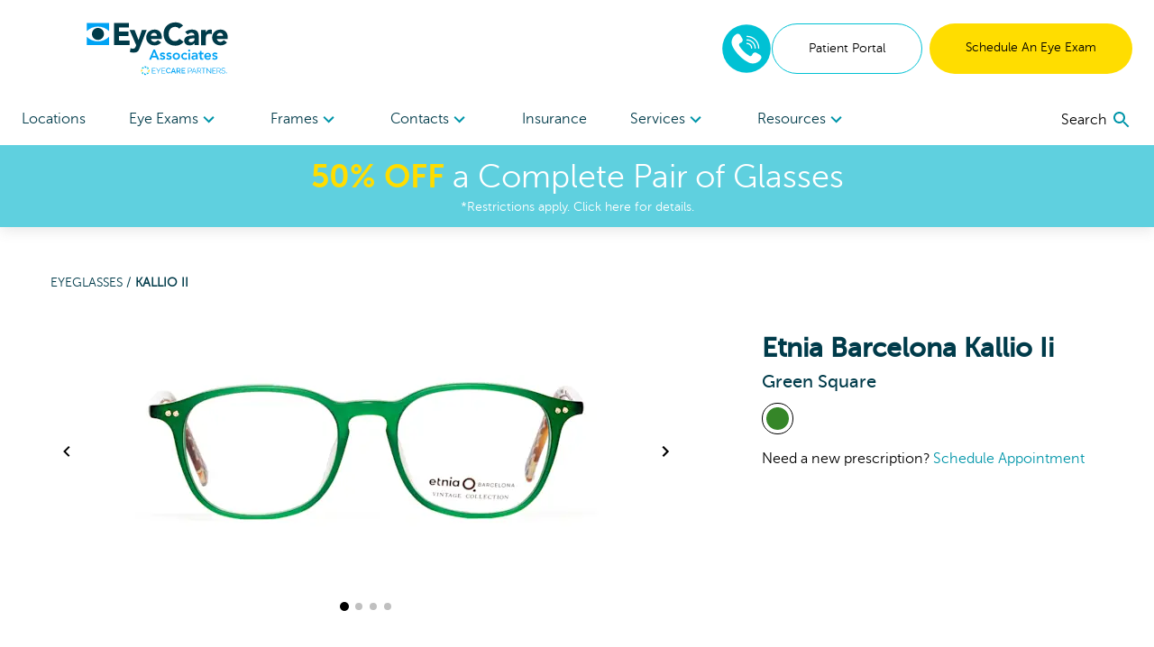

--- FILE ---
content_type: text/html; charset=utf-8
request_url: https://www.webeca.com/shop/products/kallio-ii-green-471-101705234
body_size: 87196
content:
<!DOCTYPE html><html lang="en"><head><link rel="preconnect" href="https://dev.visualwebsiteoptimizer.com"/><script type="text/javascript" id="vwoCode">
              window._vwo_code || (function () {
                var account_id = 918035,
                    version = 2.1,
                    settings_tolerance = 2000,
                    hide_element = 'body',
                    hide_element_style = 'opacity:0 !important;filter:alpha(opacity=0) !important;background:none !important;transition:none !important;',
                    f = false, w = window, d = document, v = d.querySelector('#vwoCode'), cK = '_vwo_' + account_id + '_settings', cc = {};
                try {
                  var c = JSON.parse(localStorage.getItem('_vwo_' + account_id + '_config'));
                  cc = c && typeof c === 'object' ? c : {};
                } catch (e) {}
                var stT = cc.stT === 'session' ? w.sessionStorage : w.localStorage;
                var code = {
                  nonce: v && v.nonce,
                  use_existing_jquery: function() {
                    return typeof use_existing_jquery !== 'undefined' ? use_existing_jquery : undefined;
                  },
                  settings_tolerance: function() {
                    return cc.sT || settings_tolerance;
                  },
                  hide_element_style: function() {
                    return '{' + (cc.hES || hide_element_style) + '}';
                  },
                  hide_element: function() {
                    if (performance.getEntriesByName('first-contentful-paint')[0]) {
                      return '';
                    }
                    return typeof cc.hE === 'string' ? cc.hE : hide_element;
                  },
                  getVersion: function() {
                    return version;
                  },
                  finish: function(e) {
                    if (!f) {
                      f = true;
                      var t = d.getElementById('_vis_opt_path_hides');
                      if (t) t.parentNode.removeChild(t);
                      if (e) {
                        (new Image).src = 'https://dev.visualwebsiteoptimizer.com/ee.gif?a=' + account_id + e;
                      }
                    }
                  },
                  finished: function() {
                    return f;
                  },
                  addScript: function(e) {
                    var t = d.createElement('script');
                    t.type = 'text/javascript';
                    if (e.src) {
                      t.src = e.src;
                    } else {
                      t.text = e.text;
                    }
                    v && t.setAttribute('nonce', v.nonce);
                    d.getElementsByTagName('head')[0].appendChild(t);
                  },
                  load: function(e, t) {
                    var n = this.getSettings(), i = d.createElement('script'), r = this;
                    t = t || {};
                    if (n) {
                      i.textContent = n;
                      d.getElementsByTagName('head')[0].appendChild(i);
                      if (!w.VWO || VWO.caE) {
                        stT.removeItem(cK);
                        r.load(e);
                      }
                    } else {
                      var o = new XMLHttpRequest();
                      o.open('GET', e, true);
                      o.withCredentials = !t.dSC;
                      o.responseType = t.responseType || 'text';
                      o.onload = function() {
                        if (t.onloadCb) {
                          return t.onloadCb(o, e);
                        }
                        if (o.status === 200 || o.status === 304) {
                          w._vwo_code.addScript({ text: o.responseText });
                        } else {
                          w._vwo_code.finish('&e=loading_failure:' + e);
                        }
                      };
                      o.onerror = function() {
                        if (t.onerrorCb) {
                          return t.onerrorCb(e);
                        }
                        w._vwo_code.finish('&e=loading_failure:' + e);
                      };
                      o.send();
                    }
                  },
                  getSettings: function() {
                    try {
                      var e = stT.getItem(cK);
                      if (!e) {
                        return;
                      }
                      e = JSON.parse(e);
                      if (Date.now() > e.e) {
                        stT.removeItem(cK);
                        return;
                      }
                      return e.s;
                    } catch (e) {
                      return;
                    }
                  },
                  init: function() {
                    if (d.URL.indexOf('__vwo_disable__') > -1) return;
                    var e = this.settings_tolerance();
                    w._vwo_settings_timer = setTimeout(function() {
                      w._vwo_code.finish();
                      stT.removeItem(cK);
                    }, e);

                    var t;
                    if (this.hide_element() !== 'body') {
                      t = d.createElement('style');
                      var n = this.hide_element(),
                          i = n ? n + this.hide_element_style() : '',
                          r = d.getElementsByTagName('head')[0];
                      t.setAttribute('id', '_vis_opt_path_hides');
                      v && t.setAttribute('nonce', v.nonce);
                      t.setAttribute('type', 'text/css');
                      if (t.styleSheet) t.styleSheet.cssText = i;
                      else t.appendChild(d.createTextNode(i));
                      r.appendChild(t);
                    } else {
                      t = d.getElementsByTagName('head')[0];
                      var i = d.createElement('div');
                      i.style.cssText = 'z-index: 2147483647 !important;position: fixed !important;left: 0 !important;top: 0 !important;width: 100% !important;height: 100% !important;background: white !important;display: block !important;';
                      i.setAttribute('id', '_vis_opt_path_hides');
                      i.classList.add('_vis_hide_layer');
                      t.parentNode.insertBefore(i, t.nextSibling);
                    }
                    var o = window._vis_opt_url || d.URL,
                        s = 'https://dev.visualwebsiteoptimizer.com/j.php?a=' + account_id + '&u=' + encodeURIComponent(o) + '&vn=' + version;
                    if (w.location.search.indexOf('_vwo_xhr') !== -1) {
                      this.addScript({ src: s });
                    } else {
                      this.load(s + '&x=true');
                    }
                  }
                };

                w._vwo_code = code;
                code.init();
              })();
            </script><meta name="viewport" content="width=device-width"/><meta charSet="utf-8"/><script type="application/ld+json">{
    "@context": "https://schema.org/",
    "@type": "Product",
    "image":["//images.ctfassets.net/pyp8qw75m305/4tGqWIS3IeB5mTLsuH9Opu/b5cb28477808a31dc20222470980278e/rnyzvapwevfpv7kz7dmau3orazu5cnpj.jpg","//images.ctfassets.net/pyp8qw75m305/eVe1IgRaKoxtMAx2oklS9/5d49db30b8b68deb3c2fb89288c0b56e/f6t4qt631llji4eey9xrt3ai92p1np59.jpg","//images.ctfassets.net/pyp8qw75m305/nr8lbjIyWszIcKHqzqBt9/c986abb19f931811dc29ed87e2da91dc/2112vi6bs47udtda0i7tpawwl8ki9ilh.jpg","//images.ctfassets.net/pyp8qw75m305/5AIoLKCxPQM24nAuevFKrF/73221b6c5f1c57f0a58a8241409fdbf2/9qlr6t97olu1va628l8fq47nndugn4qa.jpg"],
    "description": "Create a bold identity with the Etnia Barcelona Square Plastic  Eyeglasses in Green. Buy online or schedule an appointment at EyeCare Associates.",
    
    "sku": "101705234",
    
    
    
    
  "brand": {
      "@type": "Thing",
      "name": "Etnia Barcelona"
    },

    
    
    "color": "Green",
    "material": "Plastic ",
    
    
    
    
    
    
    
    "offers": 
  {
    "@type": "Offer",
    "priceCurrency": "USD",
    
    "itemCondition": "https://schema.org/NewCondition",
    "availability": "https://schema.org/InStock",
    "url": "/shop/products/kallio-ii-green-471-101705234",
    
      "seller": {
      "@type": "Organization",
      "name": "EyeCare Associates"
    },
    
    "price": "299"
  }
,
    
    "name": "Kallio Ii"
  }</script><link rel="shortcut icon" href="//images.ctfassets.net/pyp8qw75m305/7bONYcJncqKhKD1O7nPwwF/571888bbf1d3043465ade236beb474c2/ECA-Favicon_64x64.png?w=48&amp;h=48"/><script>(function(w,d,s,l,i){w[l]=w[l]||[];w[l].push({'gtm.start':
        new Date().getTime(),event:'gtm.js'});var f=d.getElementsByTagName(s)[0],
        j=d.createElement(s),dl=l!='dataLayer'?'&l='+l:'';j.async=true;j.src=
        'https://www.googletagmanager.com/gtm.js?id='+i+dl;f.parentNode.insertBefore(j,f);
        })(window,document,'script','dataLayer','GTM-KGPBKJB');</script><script type="application/ld+json">{"@context":"https://schema.org","@graph":[{"@type":"Organization","@id":"https://www.webeca.com/#organization","name":"EyeCare Associates","url":"https://www.webeca.com","logo":{"@type":"ImageObject","@id":"https://www.webeca.com/#logo","inLanguage":"en-US","url":"https://images.ctfassets.net/pyp8qw75m305/5avaqb7bSZObnOXUPqWxX4/acdfc4bb41edaa0d5d13a28513114588/ECA-ECP-EyecareAssociates-160x60.svg","contentUrl":"https://images.ctfassets.net/pyp8qw75m305/5avaqb7bSZObnOXUPqWxX4/acdfc4bb41edaa0d5d13a28513114588/ECA-ECP-EyecareAssociates-160x60.svg","width":160,"height":60,"caption":"EyeCare Associates"},"image":{"@id":"https://www.webeca.com/#logo"}},{"@type":"WebSite","@id":"https://www.webeca.com/#website","url":"https://www.webeca.com","name":"EyeCare Associates","description":"Green Kallio Ii Eyeglasses","publisher":{"@id":"https://www.webeca.com/#organization"},"potentialAction":[{"@type":"SearchAction","target":{"@type":"EntryPoint","urlTemplate":"https://www.webeca.com?q={search_term_string}"},"query-input":"required name=search_term_string"}],"inLanguage":"en-US"},{"@type":"WebPage","@id":"https://www.webeca.com/shop/products/kallio-ii-green-471-101705234/#webpage","url":"https://www.webeca.com/shop/products/kallio-ii-green-471-101705234","name":"Green Kallio Ii Eyeglasses","isPartOf":{"@id":"https://www.webeca.com/#website"},"datePublished":"2021-08-27T18:35:03.654Z","dateModified":"2021-08-27T18:35:03.654Z","description":"Create a bold identity with the Etnia Barcelona Square Plastic  Eyeglasses in Green. Buy online or schedule an appointment at EyeCare Associates.","breadcrumb":{"@id":"https://www.webeca.com/shop/products/kallio-ii-green-471-101705234/#breadcrumb"},"inLanguage":"en-US","potentialAction":[{"@type":"ReadAction","target":["https://www.webeca.com/shop/products/kallio-ii-green-471-101705234"]}]},{"@type":"BreadcrumbList","@id":"https://www.webeca.com/shop/products/kallio-ii-green-471-101705234/#breadcrumb","itemListElement":["{\n        \"@type\": \"ListItem\",\n        \"position\": 1,\n        \"name\": \"Home\",\n        \"item\": \"https://www.webeca.com\"\n      },{\n        \"@type\": \"ListItem\",\n        \"position\": 2,\n        \"name\": \"Green Kallio Ii Eyeglasses\"\n      }"]}]}</script><title>Green Kallio Ii Eyeglasses | EyeCare Associates</title><meta name="robots" content="index,follow"/><meta name="googlebot" content="index,follow"/><meta name="description" content="Create a bold identity with the Etnia Barcelona Square Plastic  Eyeglasses in Green. Buy online or schedule an appointment at EyeCare Associates."/><meta property="og:url" content="https://www.webeca.com/shop/products/kallio-ii-green-471-101705234"/><meta property="og:title" content="Green Kallio Ii Eyeglasses | EyeCare Associates"/><meta property="og:description" content="Create a bold identity with the Etnia Barcelona Square Plastic  Eyeglasses in Green. Buy online or schedule an appointment at EyeCare Associates."/><meta property="og:image" content="https://images.ctfassets.net/pyp8qw75m305/4tGqWIS3IeB5mTLsuH9Opu/b5cb28477808a31dc20222470980278e/rnyzvapwevfpv7kz7dmau3orazu5cnpj.jpg?fit=fill&amp;f=center&amp;h=630&amp;w=1200"/><meta property="og:image:alt" content="Front View for 101705234-A-with-logo"/><meta property="og:image:width" content="1200"/><meta property="og:image:height" content="630"/><meta property="og:site_name" content="EyeCare Associates"/><link rel="canonical" href="https://www.webeca.com/shop/products/kallio-ii-green-471-101705234"/><meta property="dc:phone_number" content="+12052358836" keyOverride="phonenumber+12052358836"/><meta name="next-head-count" content="20"/><link rel="preload" href="/_next/static/css/620980cfbd0bbe29d1b3.css" as="style"/><link rel="stylesheet" href="/_next/static/css/620980cfbd0bbe29d1b3.css" data-n-g=""/><link rel="preload" href="/_next/static/css/45b23f02c519ac12ae23.css" as="style"/><link rel="stylesheet" href="/_next/static/css/45b23f02c519ac12ae23.css" data-n-p=""/><noscript data-n-css=""></noscript><script defer="" nomodule="" src="/_next/static/chunks/polyfills-a40ef1678bae11e696dba45124eadd70.js"></script><script src="/_next/static/chunks/webpack-59d060ae0cf5fd0071ad.js" defer=""></script><script src="/_next/static/chunks/framework.70e1c20668398c3c709c.js" defer=""></script><script src="/_next/static/chunks/commons.666a41ea42a61463b012.js" defer=""></script><script src="/_next/static/chunks/dc24c83e7598fd8211ce8ad65f4e5bde897b56cf.54acb9f25b1f18398120.js" defer=""></script><script src="/_next/static/chunks/main-2095c32c24b6d38da9f5.js" defer=""></script><script src="/_next/static/chunks/3f5360bae07f13a236fcf96a6cef47b76a1a7c44.bec41da1574930d36caf.js" defer=""></script><script src="/_next/static/chunks/0d77648ecd30652b36029d380003bee5ec936a24.81f902e55d4be4e40716.js" defer=""></script><script src="/_next/static/chunks/pages/_app-d6c3516fa6074bf599bd.js" defer=""></script><script src="/_next/static/chunks/6bc8ba1bc7c08a3bb5345e434fe73fdab5735b98.2c418069f32dda136ee1.js" defer=""></script><script src="/_next/static/chunks/48670957af43f7bc496a8ab5ecf1debd145823a8.f9354f63e4642c3cb0cf.js" defer=""></script><script src="/_next/static/chunks/0378a383fb930363381ea2d9a5c6af427db6a513.81d119e5574d1aef8883.js" defer=""></script><script src="/_next/static/chunks/pages/shop/products/%5Bproduct%5D-41007cf1cca452849f41.js" defer=""></script><script src="/_next/static/iwGx5patkfjOBTdQvqmE7/_buildManifest.js" defer=""></script><script src="/_next/static/iwGx5patkfjOBTdQvqmE7/_ssgManifest.js" defer=""></script></head><body><div id="__next"><noscript><iframe title="gtm noscript" src="https://www.googletagmanager.com/ns.html?id=GTM-KGPBKJB" height="0" width="0" style="display:none;visibility:hidden"></iframe></noscript><header class="w-screen fixed bg-white z-20 transition-all ease-out duration-300 flex-none" style="box-shadow:0px 4px 14px rgba(100, 100, 100, 0.15);top:0;z-index:50"><div class="max:container max-w-screen-max"><div class="flex justify-between items-center px-4 lg:px-6 py-6 lg:pb-0"><div class=""></div><div class="flex-auto cursor-pointer"><a aria-label="home" href="/"><picture><img src="//images.ctfassets.net/pyp8qw75m305/5avaqb7bSZObnOXUPqWxX4/acdfc4bb41edaa0d5d13a28513114588/ECA-ECP-EyecareAssociates-160x60.svg?h=60" alt="EyeCare Associates Alabama eye doctors" class="sm:max-w-300 max-w-200 max-h-40 sm:max-h-60"/></picture></a></div><div class="hidden lg:flex gap-2"><div class="flex justify-center items-center"><div class="inline-block"><a href="tel:8333933955" rel="noreferrer"><img src="/images/Phone-2.svg" alt="phone icon" width="56" height="56" class="mx-auto"/></a></div></div><a href="https://webeca.vision360plusportal.com/patient/login" target="_blank" class="inline-block text-center w-full md:w-auto md:min-w-cta px-6 xl:px-10 py-4 text-sm  rounded-full border border-teal text-teal-fontcolor mr-2" rel="noopener">Patient Portal</a><a target="" class="inline-block text-center w-full md:w-auto md:min-w-cta px-6 xl:px-10 py-4 text-sm  rounded-full bg-highlight text-black " href="/locations">Schedule An Eye Exam</a></div><div class="lg:hidden sm:flex gap-2 mr-2"><div class="flex justify-center items-center"><div class="inline-block"><a href="tel:8333933955" rel="noreferrer"><img src="/images/Phone-2.svg" alt="phone icon" width="40" height="40" class="mx-auto"/></a></div></div></div><button role="menu" aria-label="open navigation menu" class="lg:hidden self-center"><svg class="MuiSvgIcon-root MuiSvgIcon-fontSizeLarge" focusable="false" viewBox="0 0 24 24" aria-hidden="true"><path d="M3 18h18v-2H3v2zm0-5h18v-2H3v2zm0-7v2h18V6H3z"></path></svg></button></div><nav role="navigation" class="hidden lg:flex justify-between px-6 mt-5"><div class="w-3/4 flex flex-row justify-between"><a target="" class="flex-none py-4 text-secondary " href="/locations">Locations </a><div role="menuitem" tabindex="0" class="flex-none mr-2 relative cursor-pointer "><div role="button" tabindex="0" class="py-4 text-secondary">Eye Exams<div class="inline-block transition transform duration-300 text-tertiary-actual rotate-90"><svg class="MuiSvgIcon-root" focusable="false" viewBox="0 0 24 24" aria-hidden="true"><path d="M10 6L8.59 7.41 13.17 12l-4.58 4.59L10 18l6-6z"></path></svg></div></div><div class="absolute -ml-8 -mt-2 bg-white p-6 w-56" style="display:none" hidden=""><div><a target="" class="block mb-6 last:mb-0" href="/eye-care-services/eye-exam">Comprehensive Eye Exams</a><a target="" class="block mb-6 last:mb-0" href="/eye-care-services/kids-eye-exam">Kids&#x27; Eye Exams</a><a target="" class="block mb-6 last:mb-0" href="/eye-care-services/contact-lens-exam">Contact Lens Exams</a><a target="" class="block mb-6 last:mb-0" href="/eye-care-services/remote-eye-exam">In-Office Remote Eye Exams</a><a target="" class="block mb-6 last:mb-0" href="/eye-care-services/diabetes">Diabetic Eye Exams</a></div></div></div><div role="menuitem" tabindex="0" class="flex-none mr-2 relative cursor-pointer "><div role="button" tabindex="0" class="py-4 text-secondary">Frames<div class="inline-block transition transform duration-300 text-tertiary-actual rotate-90"><svg class="MuiSvgIcon-root" focusable="false" viewBox="0 0 24 24" aria-hidden="true"><path d="M10 6L8.59 7.41 13.17 12l-4.58 4.59L10 18l6-6z"></path></svg></div></div><div class="absolute -ml-8 -mt-2 bg-white p-6 w-56" style="display:none" hidden=""><div><a target="" class="block mb-6 last:mb-0" href="/shop/eyeglasses/womens">Women&#x27;s Frames</a><a target="" class="block mb-6 last:mb-0" href="/shop/eyeglasses/mens">Men&#x27;s Frames</a><a target="" class="block mb-6 last:mb-0" href="/shop/eyeglasses/kids">Kid&#x27;s Frames</a><a target="" class="block mb-6 last:mb-0" href="/shop/sunglasses">Sunglasses</a><a target="" class="block mb-6 last:mb-0" href="/virtual-try-on">Virtual Try-On</a><a target="" class="block mb-6 last:mb-0" href="/shop/eyeglasses">All Frames</a></div></div></div><div role="menuitem" tabindex="0" class="flex-none mr-2 relative cursor-pointer "><div role="button" tabindex="0" class="py-4 text-secondary">Contacts<div class="inline-block transition transform duration-300 text-tertiary-actual rotate-90"><svg class="MuiSvgIcon-root" focusable="false" viewBox="0 0 24 24" aria-hidden="true"><path d="M10 6L8.59 7.41 13.17 12l-4.58 4.59L10 18l6-6z"></path></svg></div></div><div class="absolute -ml-8 -mt-2 bg-white p-6 w-56" style="display:none" hidden=""><div><a href="https://yourstore.wewillship.com/?account_id=49300" rel="noreferrer" target="_blank" class="block mb-6 last:mb-0">Order Contacts</a><a target="" class="block mb-6 last:mb-0" href="/eye-care-services/specialty-contact-lens-care">Specialty Lenses</a></div></div></div><a target="" class="flex-none py-4 text-secondary " href="/accepted-insurances">Insurance</a><div role="menuitem" tabindex="0" class="flex-none mr-2 relative cursor-pointer "><div role="button" tabindex="0" class="py-4 text-secondary">Services<div class="inline-block transition transform duration-300 text-tertiary-actual rotate-90"><svg class="MuiSvgIcon-root" focusable="false" viewBox="0 0 24 24" aria-hidden="true"><path d="M10 6L8.59 7.41 13.17 12l-4.58 4.59L10 18l6-6z"></path></svg></div></div><div class="absolute -ml-8 -mt-2 bg-white p-6 w-56" style="display:none" hidden=""><div><a target="" class="block mb-6 last:mb-0" href="/eye-care-services/glaucoma">Glaucoma</a><a target="" class="block mb-6 last:mb-0" href="/eye-care-services/cataracts">Cataracts</a><a target="" class="block mb-6 last:mb-0" href="/eye-care-services/dry-eye">Dry Eye</a><a target="" class="block mb-6 last:mb-0" href="/eye-care-services/diabetic-retinopathy">Diabetic Retinopathy</a><a target="" class="block mb-6 last:mb-0" href="/eye-care-services/pterygium">Pterygium</a><a target="" class="block mb-6 last:mb-0" href="/eye-care-services/macular-degeneration">Macular Degeneration</a><a target="" class="block mb-6 last:mb-0" href="/eye-care-services/ocular-emergencies">Eye Emergencies</a><a target="" class="block mb-6 last:mb-0" href="/eye-care-services/sports-vision-training">Sports Vision</a></div></div></div><div role="menuitem" tabindex="0" class="flex-none mr-2 relative cursor-pointer "><div role="button" tabindex="0" class="py-4 text-secondary">Resources<div class="inline-block transition transform duration-300 text-tertiary-actual rotate-90"><svg class="MuiSvgIcon-root" focusable="false" viewBox="0 0 24 24" aria-hidden="true"><path d="M10 6L8.59 7.41 13.17 12l-4.58 4.59L10 18l6-6z"></path></svg></div></div><div class="absolute -ml-8 -mt-2 bg-white p-6 w-56" style="display:none" hidden=""><div><a target="" class="block mb-6 last:mb-0" href="/our-doctors/optometrists">Meet Our Doctors</a><a target="" class="block mb-6 last:mb-0" href="/eye-care-resources">Eye Health Resources</a><a target="" class="block mb-6 last:mb-0" href="/special-offers">Special Offers</a><a href="https://webeca.vision360plusportal.com/patient/login" rel="noreferrer" target="_blank" class="block mb-6 last:mb-0">Online Bill Pay</a><a target="" class="block mb-6 last:mb-0" href="/billing-inquiry">Billing Inquiry</a><a target="" class="block mb-6 last:mb-0" href="/eyewear-protection-plan">Eyewear Protection Plan</a><a target="" class="block mb-6 last:mb-0" href="/refund-policy">Refund Policy</a></div></div></div></div><div class="w-1/4 flex justify-end items-center"></div></nav></div><a href="/special-offers"><div class="bg-secondary text-white px-2 py-3 true"><div class="text-center text-2xl md:text-4xl bold-highlight leading-tight styles_richtext_anchor__1ZSI3 styles_richtext_bullet_points__3bOrw styles_richtext_ordered_lists__3IdxI styles_richtext_blockquote__2WGVu styles_richtext_ruler__VLE_h styles_richtext_header__32pqU styles_center_richtext_content__3VGED"><p><b>50% OFF</b> a Complete Pair of Glasses</p></div><p class="text-center text-sm ">*Restrictions apply. Click here for details.</p></div></a></header><div class="max:container max-w-screen-max font-body" style="margin-top:160px;flex:1 0 auto"><div class="flex flex-col flex-1 min-h-full"><div class="flex flex-col"><div><div class="p-4 mb-10"><div class="text-sm md:ml-10 mt-4 md:mt-10 text-primary-actual"><a class="uppercase" href="/shop/eyeglasses">Eyeglasses<!-- --> / </a><span class="font-bold uppercase">Kallio Ii</span></div><div class="mt-4 flex flex-col md:flex-row flex-wrap"><div class="w-full md:w-3/5 md:ml-4"><div class="flex flex-col items-center"><div class="flex items-center"><button class="hidden lg:block"><svg class="MuiSvgIcon-root" focusable="false" viewBox="0 0 24 24" aria-hidden="true"><path d="M15.41 7.41L14 6l-6 6 6 6 1.41-1.41L10.83 12z"></path></svg></button><div class="sm:w-pdpImage"><div class="carousel-root" tabindex="0"><div class="carousel carousel-slider" style="width:"><button type="button" aria-label="previous slide / item" class="control-arrow control-prev control-disabled"></button><div class="slider-wrapper axis-horizontal"><ul class="slider animated" style="-webkit-transform:translate3d(0,0,0);-moz-transform:translate3d(0,0,0);-ms-transform:translate3d(0,0,0);-o-transform:translate3d(0,0,0);transform:translate3d(0,0,0);-ms-transform:translate3d(0,0,0);-webkit-transition-duration:350ms;-moz-transition-duration:350ms;-ms-transition-duration:350ms;-o-transition-duration:350ms;transition-duration:350ms;-ms-transition-duration:350ms"><li class="slide selected"><picture><source srcSet="//images.ctfassets.net/pyp8qw75m305/4tGqWIS3IeB5mTLsuH9Opu/b5cb28477808a31dc20222470980278e/rnyzvapwevfpv7kz7dmau3orazu5cnpj.jpg?w=640&amp;fm=webp 1x , //images.ctfassets.net/pyp8qw75m305/4tGqWIS3IeB5mTLsuH9Opu/b5cb28477808a31dc20222470980278e/rnyzvapwevfpv7kz7dmau3orazu5cnpj.jpg?w=1280&amp;fm=webp 2x " type="image/webp"/><img src="//images.ctfassets.net/pyp8qw75m305/4tGqWIS3IeB5mTLsuH9Opu/b5cb28477808a31dc20222470980278e/rnyzvapwevfpv7kz7dmau3orazu5cnpj.jpg?w=640" srcSet="//images.ctfassets.net/pyp8qw75m305/4tGqWIS3IeB5mTLsuH9Opu/b5cb28477808a31dc20222470980278e/rnyzvapwevfpv7kz7dmau3orazu5cnpj.jpg?w=640 1x , //images.ctfassets.net/pyp8qw75m305/4tGqWIS3IeB5mTLsuH9Opu/b5cb28477808a31dc20222470980278e/rnyzvapwevfpv7kz7dmau3orazu5cnpj.jpg?w=1280 2x " style="width:640px;height:320px" alt="Front View for 101705234-A-with-logo"/></picture></li><li class="slide"><picture><source srcSet="//images.ctfassets.net/pyp8qw75m305/eVe1IgRaKoxtMAx2oklS9/5d49db30b8b68deb3c2fb89288c0b56e/f6t4qt631llji4eey9xrt3ai92p1np59.jpg?w=640&amp;fm=webp 1x , //images.ctfassets.net/pyp8qw75m305/eVe1IgRaKoxtMAx2oklS9/5d49db30b8b68deb3c2fb89288c0b56e/f6t4qt631llji4eey9xrt3ai92p1np59.jpg?w=1280&amp;fm=webp 2x " type="image/webp"/><img src="//images.ctfassets.net/pyp8qw75m305/eVe1IgRaKoxtMAx2oklS9/5d49db30b8b68deb3c2fb89288c0b56e/f6t4qt631llji4eey9xrt3ai92p1np59.jpg?w=640" srcSet="//images.ctfassets.net/pyp8qw75m305/eVe1IgRaKoxtMAx2oklS9/5d49db30b8b68deb3c2fb89288c0b56e/f6t4qt631llji4eey9xrt3ai92p1np59.jpg?w=640 1x , //images.ctfassets.net/pyp8qw75m305/eVe1IgRaKoxtMAx2oklS9/5d49db30b8b68deb3c2fb89288c0b56e/f6t4qt631llji4eey9xrt3ai92p1np59.jpg?w=1280 2x " style="width:640px;height:320px" alt="45 Degree Angle View for 101705234-B"/></picture></li><li class="slide"><picture><source srcSet="//images.ctfassets.net/pyp8qw75m305/nr8lbjIyWszIcKHqzqBt9/c986abb19f931811dc29ed87e2da91dc/2112vi6bs47udtda0i7tpawwl8ki9ilh.jpg?w=640&amp;fm=webp 1x , //images.ctfassets.net/pyp8qw75m305/nr8lbjIyWszIcKHqzqBt9/c986abb19f931811dc29ed87e2da91dc/2112vi6bs47udtda0i7tpawwl8ki9ilh.jpg?w=1280&amp;fm=webp 2x " type="image/webp"/><img src="//images.ctfassets.net/pyp8qw75m305/nr8lbjIyWszIcKHqzqBt9/c986abb19f931811dc29ed87e2da91dc/2112vi6bs47udtda0i7tpawwl8ki9ilh.jpg?w=640" srcSet="//images.ctfassets.net/pyp8qw75m305/nr8lbjIyWszIcKHqzqBt9/c986abb19f931811dc29ed87e2da91dc/2112vi6bs47udtda0i7tpawwl8ki9ilh.jpg?w=640 1x , //images.ctfassets.net/pyp8qw75m305/nr8lbjIyWszIcKHqzqBt9/c986abb19f931811dc29ed87e2da91dc/2112vi6bs47udtda0i7tpawwl8ki9ilh.jpg?w=1280 2x " style="width:640px;height:320px" alt="Side View for 101705234-C"/></picture></li><li class="slide"><picture><source srcSet="//images.ctfassets.net/pyp8qw75m305/5AIoLKCxPQM24nAuevFKrF/73221b6c5f1c57f0a58a8241409fdbf2/9qlr6t97olu1va628l8fq47nndugn4qa.jpg?w=640&amp;fm=webp 1x , //images.ctfassets.net/pyp8qw75m305/5AIoLKCxPQM24nAuevFKrF/73221b6c5f1c57f0a58a8241409fdbf2/9qlr6t97olu1va628l8fq47nndugn4qa.jpg?w=1280&amp;fm=webp 2x " type="image/webp"/><img src="//images.ctfassets.net/pyp8qw75m305/5AIoLKCxPQM24nAuevFKrF/73221b6c5f1c57f0a58a8241409fdbf2/9qlr6t97olu1va628l8fq47nndugn4qa.jpg?w=640" srcSet="//images.ctfassets.net/pyp8qw75m305/5AIoLKCxPQM24nAuevFKrF/73221b6c5f1c57f0a58a8241409fdbf2/9qlr6t97olu1va628l8fq47nndugn4qa.jpg?w=640 1x , //images.ctfassets.net/pyp8qw75m305/5AIoLKCxPQM24nAuevFKrF/73221b6c5f1c57f0a58a8241409fdbf2/9qlr6t97olu1va628l8fq47nndugn4qa.jpg?w=1280 2x " style="width:640px;height:320px" alt="Back View for 101705234-D"/></picture></li></ul></div><button type="button" aria-label="next slide / item" class="control-arrow control-next control-disabled"></button></div></div></div><button class="hidden lg:block"><svg class="MuiSvgIcon-root" focusable="false" viewBox="0 0 24 24" aria-hidden="true"><path d="M10 6L8.59 7.41 13.17 12l-4.58 4.59L10 18l6-6z"></path></svg></button></div><div><button class="rounded-full h-2 w-2 mx-1 transform bg-black scale-125"></button><button class="rounded-full h-2 w-2 mx-1 transform bg-black opacity-25"></button><button class="rounded-full h-2 w-2 mx-1 transform bg-black opacity-25"></button><button class="rounded-full h-2 w-2 mx-1 transform bg-black opacity-25"></button></div></div></div><div class="md:ml-16 mt-6 flex-1" style="min-width:275px"><div class="flex flex-col-reverse md:flex-col"><div><h3 class="font-semibold text-2xl md:text-3xl">Etnia Barcelona Kallio Ii<span class="block font-normal text-base md:text-xl">Green Square</span></h3></div><ul class="mb-8 md:mb-0 md:mt-2 flex flex-wrap justify-center md:justify-start" aria-label="color options"><li aria-label="view Green frames" class="list-none"><a class="rounded-full inline-block p-1 mr-1 border-black border" aria-label="View Green frames" href="/shop/products/kallio-ii-green-471-101705234"><img src="/images/colors/Green.svg" alt="Green"/></a></li></ul></div><div class="hidden md:block mt-2">Need a new prescription?<!-- --> <a class="text-tertiary-actual" href="/locations">Schedule Appointment</a></div></div></div></div></div></div><div class="flex flex-col"><summary class="flex flex-row justify-between items-center font-bold cursor-pointer p-4"><div class="flex justify-between items-center md:px-4 border-b border-gray-400 w-full"><h2 class="font-heading text-primary-actual font-bold text-xl">About Etnia Barcelona Kallio Ii</h2><svg xmlns="http://www.w3.org/2000/svg" width="10" height="10" viewBox="0 0 160 160"><rect class="transition duration-500 ease-in-out transform rotate-90" x="70" width="20" height="160"></rect><rect y="70" width="160" height="20"></rect></svg></div></summary><div><div class="p-4 mb-10"><div class="lg:px-4 leading-10">Try on the Kallio Ii at your local EyeCare Associates location.
  These green designer eyeglasses from Etnia Barcelona are perfect for focusing at work or relaxing at home.
  Made from plastic, these eyeglasses feature a  design and can help you see clearly with prescription lenses.
  At EyeCare Associates, we can build a complete pair of Etnia Barcelona Kallio Ii just for you, with custom lenses designed for your vision needs.</div></div></div></div><div class="flex flex-col"><summary class="flex flex-row justify-between items-center font-bold cursor-pointer p-4"><div class="flex justify-between items-center md:px-4 border-b border-gray-400 w-full"><h2 class="font-heading text-primary-actual font-bold text-xl">Kallio Ii Details</h2><svg xmlns="http://www.w3.org/2000/svg" width="10" height="10" viewBox="0 0 160 160"><rect class="transition duration-500 ease-in-out transform rotate-90" x="70" width="20" height="160"></rect><rect y="70" width="160" height="20"></rect></svg></div></summary><div><div class="p-4 mb-10"><div class="flex flex-col md:flex-row md:px-4"><div class="w-full md:w-1/2 mt-5"><h3 class="text-lg font-bold border-b-3 border-secondary inline-block">Specifications</h3><div class="flex flex-col mt-4 leading-10"><div>Color: <!-- -->Green</div><div>Rim Style: <!-- -->Full Frame</div><div>Shape: <!-- -->Square</div><div>Material: <!-- -->Plastic </div><div>Lens Type: <!-- -->Clear</div><div>Available as Progressive/Bifocal:<!-- --> <!-- -->Yes</div></div></div><div class="w-full md:w-1/2 mt-5 leading-10"><h3 class="text-lg font-bold border-b-3 border-secondary inline-block">Frame Size</h3><div class="flex flex-col mt-4"><div>Bridge: <!-- -->17<!-- --> mm</div><div>Lens Width: <!-- -->48<!-- --> mm</div><div>Lens Height: <!-- -->40<!-- --> mm</div></div></div></div></div></div></div><div class="mx-4 mb-16"><h2 class="font-heading text-primary-actual md:text-xl">Face Shape Recommendations for <!-- -->Etnia Barcelona Kallio Ii</h2><ul aria-label="face shape recommendations list" class="flex flex-wrap mt-4 md:mt-16"><li class="mr-6 md:mr-24 text-center flex flex-col justify-between" aria-label="Oval face shape"><img src="/images/shapes/oval.svg" alt="Oval" class="mb-4 flex-auto h-10 md:h-auto"/>Oval</li><li class="mr-6 md:mr-24 text-center flex flex-col justify-between" aria-label="Round face shape"><img src="/images/shapes/round.svg" alt="Round" class="mb-4 flex-auto h-10 md:h-auto"/>Round</li></ul></div></div></div><div><div><footer class="bg-muted mt-10 px-10 pt-10 pb-16 lg:pt-16 lg:pb-10 text-primary-actual font-extralight flex-none"><div class="lg:w-3/4 mx-auto"><div class="grid grid-cols-2 md:grid-cols-4 gap-10"><div class="grid grid-col-1 gap-10"><div><h4 class="font-bold mb-2 uppercase"><b>Locations</b></h4><ul><li class="mb-2 "><a target="" class="" href="/locations">Find an Office</a></li><li class="mb-2 "><a target="" class="" href="/our-locations/all-locations">All Locations</a></li></ul></div><div><h4 class="font-bold mb-2 uppercase"><b>About</b></h4><ul><li class="mb-2 "><a target="" class="" href="/about-us">About Us</a></li><li class="mb-2 "><a target="" class="" href="/contact-us">Contact Us</a></li><li class="mb-2 "><a target="" class="" href="/careers">Careers</a></li></ul></div></div><div><h4 class="font-bold mb-2 uppercase"><b>Shop</b></h4><ul><li class="mb-2"><a target="" class="" href="/shop/eyeglasses">Frames</a></li><li class="mb-2"><a href="https://yourstore.wewillship.com/?account_id=49300" rel="noreferrer" target="_blank" class="">Contact Lenses</a></li><li class="mb-2"><a target="" class="" href="/special-offers">Special Offers</a></li></ul></div><div><h4 class="font-bold mb-2 uppercase"><b>Resources</b></h4><ul><li class="mb-2"><a target="" class="" href="/our-doctors/optometrists">Meet The Doctors</a></li><li class="mb-2"><a target="" class="" href="/eye-care-resources">Eye Health Resources</a></li><li class="mb-2"><a target="" class="" href="/special-offers">Special Offers</a></li><li class="mb-2"><a href="https://webeca.vision360plusportal.com/patient/login" rel="noreferrer" target="_blank" class="">Online Bill Pay</a></li><li class="mb-2"><a href="https://assets.ctfassets.net/pyp8qw75m305/gpLniF4JtDBMdqRFr6PSm/a42c1e7b7219e0e233b492cd48c7fca9/WelcomeSheet.pdf" rel="noreferrer" target="" class="">New Patients</a></li><li class="mb-2"><a target="" class="" href="/billing-inquiry">Billing Inquiry</a></li><li class="mb-2"><a target="" class="" href="/eyewear-protection-plan">Eyewear Protection Plan</a></li><li class="mb-2"><a target="" class="" href="/refund-policy">Refund Policy</a></li></ul></div><div><h4 class="font-bold mb-2 uppercase"><b>Privacy</b></h4><ul><li class="mb-2"><a target="" class="" href="/privacy-policy">Privacy Policy</a></li><li class="mb-2"><a target="" class="" href="/no-surprise-act">No Surprise Act</a></li><li class="mb-2"><a href="https://assets.ctfassets.net/pyp8qw75m305/goMEG0Itmfp8aa8QSEhMW/fc8db86a0412f2f14fb629a5bf2146ec/ECA-Notice_of_Privacy_Practice_2024.pdf" rel="noreferrer" target="" class="">Notice of Privacy Practice</a></li><li class="mb-2"><a target="" class="" href="/terms-and-conditions">Terms and Conditions</a></li></ul></div></div><div class="flex flex-col md:flex-row space-y-6 md:space-y-0 justify-between items-center mx-auto mt-5"><div class="flex gap-4 "><a href="https://www.facebook.com/EyeCareAssociates" target="_blank" rel="noreferrer" class="large-icon"><svg class="MuiSvgIcon-root" focusable="false" viewBox="0 0 24 24" aria-hidden="true"><path d="M5 3h14a2 2 0 0 1 2 2v14a2 2 0 0 1-2 2H5a2 2 0 0 1-2-2V5a2 2 0 0 1 2-2m13 2h-2.5A3.5 3.5 0 0 0 12 8.5V11h-2v3h2v7h3v-7h3v-3h-3V9a1 1 0 0 1 1-1h2V5z"></path></svg></a><a href="https://www.instagram.com/eye.care.associates/" target="_blank" rel="noreferrer" class="large-icon"><svg class="MuiSvgIcon-root" focusable="false" viewBox="0 0 24 24" aria-hidden="true"><path d="M7.8 2h8.4C19.4 2 22 4.6 22 7.8v8.4a5.8 5.8 0 0 1-5.8 5.8H7.8C4.6 22 2 19.4 2 16.2V7.8A5.8 5.8 0 0 1 7.8 2m-.2 2A3.6 3.6 0 0 0 4 7.6v8.8C4 18.39 5.61 20 7.6 20h8.8a3.6 3.6 0 0 0 3.6-3.6V7.6C20 5.61 18.39 4 16.4 4H7.6m9.65 1.5a1.25 1.25 0 0 1 1.25 1.25A1.25 1.25 0 0 1 17.25 8 1.25 1.25 0 0 1 16 6.75a1.25 1.25 0 0 1 1.25-1.25M12 7a5 5 0 0 1 5 5 5 5 0 0 1-5 5 5 5 0 0 1-5-5 5 5 0 0 1 5-5m0 2a3 3 0 0 0-3 3 3 3 0 0 0 3 3 3 3 0 0 0 3-3 3 3 0 0 0-3-3z"></path></svg></a><a href="https://www.youtube.com/c/EyeCareAssociates-EyeDoctors" target="_blank" rel="noreferrer" class="large-icon"><svg class="MuiSvgIcon-root" focusable="false" viewBox="0 0 24 24" aria-hidden="true"><path d="M10 15l5.19-3L10 9v6m11.56-7.83c.13.47.22 1.1.28 1.9.07.8.1 1.49.1 2.09L22 12c0 2.19-.16 3.8-.44 4.83-.25.9-.83 1.48-1.73 1.73-.47.13-1.33.22-2.65.28-1.3.07-2.49.1-3.59.1L12 19c-4.19 0-6.8-.16-7.83-.44-.9-.25-1.48-.83-1.73-1.73-.13-.47-.22-1.1-.28-1.9-.07-.8-.1-1.49-.1-2.09L2 12c0-2.19.16-3.8.44-4.83.25-.9.83-1.48 1.73-1.73.47-.13 1.33-.22 2.65-.28 1.3-.07 2.49-.1 3.59-.1L12 5c4.19 0 6.8.16 7.83.44.9.25 1.48.83 1.73 1.73z"></path></svg></a><a href="https://www.linkedin.com/company/eyecare-partners.com" target="_blank" rel="noreferrer" class="large-icon"><svg class="MuiSvgIcon-root" focusable="false" viewBox="0 0 24 24" aria-hidden="true"><path d="M19 3a2 2 0 0 1 2 2v14a2 2 0 0 1-2 2H5a2 2 0 0 1-2-2V5a2 2 0 0 1 2-2h14m-.5 15.5v-5.3a3.26 3.26 0 0 0-3.26-3.26c-.85 0-1.84.52-2.32 1.3v-1.11h-2.79v8.37h2.79v-4.93c0-.77.62-1.4 1.39-1.4a1.4 1.4 0 0 1 1.4 1.4v4.93h2.79M6.88 8.56a1.68 1.68 0 0 0 1.68-1.68c0-.93-.75-1.69-1.68-1.69a1.69 1.69 0 0 0-1.69 1.69c0 .93.76 1.68 1.69 1.68m1.39 9.94v-8.37H5.5v8.37h2.77z"></path></svg></a></div><div class="text-sm styles_richtext_anchor__1ZSI3 styles_richtext_bullet_points__3bOrw styles_richtext_ordered_lists__3IdxI styles_richtext_blockquote__2WGVu styles_richtext_ruler__VLE_h styles_richtext_header__32pqU styles_center_richtext_content__3VGED"><p>Copyright © 2025 EyeCare Partners<i>®</i>, LLC. All rights reserved.</p></div></div></div></footer></div></div><script>(function(C,O,R,D,I,A,L){
          C.CordialObject=I,C[I]=C[I]||function(){(C[I].q=C[I].q||[]).push(arguments)};
          C[I].l=1*new Date,C[I].q=[],A=O.createElement(R);
          L=O.getElementsByTagName(R)[0],A.async=1,A.src=D,L.parentNode.insertBefore(A,L);
        })(window, document, 'script', '//d.p.webeca.com/track.v2.js', 'crdl');
        crdl('connect', 'web-eca', { 
            trackUrl: "//se.p.webeca.com" ,
            connectUrl: "//d.p.webeca.com" ,
            cookieDomain: "p.webeca.com",
            cookieLife: 365
        });</script><script>(function(d){var s = d.createElement("script");s.setAttribute("data-account", "cAaFh0uGdu");s.setAttribute("src", "https://cdn.userway.org/widget.js");(d.body || d.head).appendChild(s);})(document)</script><noscript>Please ensure Javascript is enabled for purposes of<a href="https://userway.org">website accessibility</a></noscript></div><script id="__NEXT_DATA__" type="application/json">{"props":{"pageProps":{"preview":false,"siteData":{"siteName":"EyeCare Associates","topNav":{"id":"EyeCare Associates","searchEnabled":true,"links":[{"metadata":{"tags":[],"concepts":[]},"sys":{"space":{"sys":{"type":"Link","linkType":"Space","id":"pyp8qw75m305"}},"id":"20NSfJH3hUjqvIbKcW7UVS","type":"Entry","createdAt":"2021-08-06T14:05:00.815Z","updatedAt":"2024-04-26T21:56:37.438Z","environment":{"sys":{"id":"master","type":"Link","linkType":"Environment"}},"publishedVersion":16,"revision":13,"contentType":{"sys":{"type":"Link","linkType":"ContentType","id":"navLink"}},"locale":"en-US"},"fields":{"slug":"locations","text":"Locations ","openInNewTab":false}},{"metadata":{"tags":[],"concepts":[]},"sys":{"space":{"sys":{"type":"Link","linkType":"Space","id":"pyp8qw75m305"}},"id":"6KE0sSczxn3rWguci5y5BM","type":"Entry","createdAt":"2025-02-11T06:05:46.021Z","updatedAt":"2025-02-12T09:12:00.368Z","environment":{"sys":{"id":"master","type":"Link","linkType":"Environment"}},"publishedVersion":11,"revision":2,"contentType":{"sys":{"type":"Link","linkType":"ContentType","id":"navSubNav"}},"locale":"en-US"},"fields":{"id":"DFD SubNav - Header - Eye Exams","links":[{"metadata":{"tags":[],"concepts":[]},"sys":{"space":{"sys":{"type":"Link","linkType":"Space","id":"pyp8qw75m305"}},"id":"5nl1ChaEKgBM9RhIy5Vz0w","type":"Entry","createdAt":"2024-03-14T14:19:01.229Z","updatedAt":"2025-02-11T06:04:02.876Z","environment":{"sys":{"id":"master","type":"Link","linkType":"Environment"}},"publishedVersion":8,"revision":3,"contentType":{"sys":{"type":"Link","linkType":"ContentType","id":"navLink"}},"locale":"en-US"},"fields":{"slug":"eye-care-services/eye-exam","text":"Comprehensive Eye Exams","openInNewTab":false}},{"metadata":{"tags":[],"concepts":[]},"sys":{"space":{"sys":{"type":"Link","linkType":"Space","id":"pyp8qw75m305"}},"id":"01CyQ7xhmnjPWyEgnsQ4k9","type":"Entry","createdAt":"2021-08-11T20:58:01.597Z","updatedAt":"2025-02-11T06:04:11.319Z","environment":{"sys":{"id":"master","type":"Link","linkType":"Environment"}},"publishedVersion":10,"revision":4,"contentType":{"sys":{"type":"Link","linkType":"ContentType","id":"navLink"}},"locale":"en-US"},"fields":{"slug":"eye-care-services/kids-eye-exam","text":"Kids' Eye Exams","openInNewTab":false}},{"metadata":{"tags":[],"concepts":[]},"sys":{"space":{"sys":{"type":"Link","linkType":"Space","id":"pyp8qw75m305"}},"id":"75SNwI1IlYCWCoXPufVcqX","type":"Entry","createdAt":"2025-02-11T06:05:38.693Z","updatedAt":"2025-12-02T23:11:08.367Z","environment":{"sys":{"id":"master","type":"Link","linkType":"Environment"}},"publishedVersion":5,"revision":2,"contentType":{"sys":{"type":"Link","linkType":"ContentType","id":"navLink"}},"locale":"en-US"},"fields":{"slug":"/eye-care-services/contact-lens-exam","text":"Contact Lens Exams"}},{"metadata":{"tags":[],"concepts":[]},"sys":{"space":{"sys":{"type":"Link","linkType":"Space","id":"pyp8qw75m305"}},"id":"2EA0KOVJS7xLT97P6m81Mx","type":"Entry","createdAt":"2023-05-26T13:18:35.202Z","updatedAt":"2024-04-26T21:56:38.408Z","environment":{"sys":{"id":"master","type":"Link","linkType":"Environment"}},"publishedVersion":13,"revision":5,"contentType":{"sys":{"type":"Link","linkType":"ContentType","id":"navLink"}},"locale":"en-US"},"fields":{"slug":"eye-care-services/remote-eye-exam","text":"In-Office Remote Eye Exams","openInNewTab":false}},{"metadata":{"tags":[],"concepts":[]},"sys":{"space":{"sys":{"type":"Link","linkType":"Space","id":"pyp8qw75m305"}},"id":"6AdIuEZiqK35iyjvrOQGvZ","type":"Entry","createdAt":"2022-07-25T20:30:39.555Z","updatedAt":"2024-04-05T19:48:42.692Z","environment":{"sys":{"id":"master","type":"Link","linkType":"Environment"}},"publishedVersion":5,"revision":2,"contentType":{"sys":{"type":"Link","linkType":"ContentType","id":"navLink"}},"locale":"en-US"},"fields":{"slug":"eye-care-services/diabetes","text":"Diabetic Eye Exams","openInNewTab":false}}],"text":"Eye Exams"}},{"metadata":{"tags":[],"concepts":[]},"sys":{"space":{"sys":{"type":"Link","linkType":"Space","id":"pyp8qw75m305"}},"id":"1J7NvvX0gP3aFq8wyFUb6T","type":"Entry","createdAt":"2021-09-07T20:50:13.638Z","updatedAt":"2025-02-11T06:06:17.247Z","environment":{"sys":{"id":"master","type":"Link","linkType":"Environment"}},"publishedVersion":24,"revision":10,"contentType":{"sys":{"type":"Link","linkType":"ContentType","id":"navSubNav"}},"locale":"en-US"},"fields":{"id":"ECA Browse","links":[{"metadata":{"tags":[],"concepts":[]},"sys":{"space":{"sys":{"type":"Link","linkType":"Space","id":"pyp8qw75m305"}},"id":"7MsrwfvHKM0D3nn1sXCplc","type":"Entry","createdAt":"2021-08-19T21:38:00.205Z","updatedAt":"2024-04-26T21:56:37.901Z","environment":{"sys":{"id":"master","type":"Link","linkType":"Environment"}},"publishedVersion":11,"revision":9,"contentType":{"sys":{"type":"Link","linkType":"ContentType","id":"navLink"}},"locale":"en-US"},"fields":{"slug":"shop/eyeglasses/womens","text":"Women's Frames"}},{"metadata":{"tags":[],"concepts":[]},"sys":{"space":{"sys":{"type":"Link","linkType":"Space","id":"pyp8qw75m305"}},"id":"5VyUlhmaCY7OOEjA2C1Wqj","type":"Entry","createdAt":"2021-08-19T21:38:18.320Z","updatedAt":"2024-04-26T21:56:38.111Z","environment":{"sys":{"id":"master","type":"Link","linkType":"Environment"}},"publishedVersion":11,"revision":9,"contentType":{"sys":{"type":"Link","linkType":"ContentType","id":"navLink"}},"locale":"en-US"},"fields":{"slug":"shop/eyeglasses/mens","text":"Men's Frames"}},{"metadata":{"tags":[],"concepts":[]},"sys":{"space":{"sys":{"type":"Link","linkType":"Space","id":"pyp8qw75m305"}},"id":"5JDBUes25p2X8cYK1iKfrl","type":"Entry","createdAt":"2021-08-19T21:38:41.929Z","updatedAt":"2024-04-26T21:56:38.124Z","environment":{"sys":{"id":"master","type":"Link","linkType":"Environment"}},"publishedVersion":12,"revision":9,"contentType":{"sys":{"type":"Link","linkType":"ContentType","id":"navLink"}},"locale":"en-US"},"fields":{"slug":"shop/eyeglasses/kids","text":"Kid's Frames"}},{"metadata":{"tags":[],"concepts":[]},"sys":{"space":{"sys":{"type":"Link","linkType":"Space","id":"pyp8qw75m305"}},"id":"3lzxBmJyhLpIJNES8U3Mi5","type":"Entry","createdAt":"2021-08-19T21:39:06.489Z","updatedAt":"2024-04-26T21:56:38.139Z","environment":{"sys":{"id":"master","type":"Link","linkType":"Environment"}},"publishedVersion":10,"revision":8,"contentType":{"sys":{"type":"Link","linkType":"ContentType","id":"navLink"}},"locale":"en-US"},"fields":{"slug":"shop/sunglasses","text":"Sunglasses"}},{"metadata":{"tags":[],"concepts":[]},"sys":{"space":{"sys":{"type":"Link","linkType":"Space","id":"pyp8qw75m305"}},"id":"2yrl4VZYTsporhwNZ4dK2d","type":"Entry","createdAt":"2022-12-09T15:41:10.226Z","updatedAt":"2024-04-26T21:56:38.200Z","environment":{"sys":{"id":"master","type":"Link","linkType":"Environment"}},"publishedVersion":4,"revision":2,"contentType":{"sys":{"type":"Link","linkType":"ContentType","id":"navLink"}},"locale":"en-US"},"fields":{"slug":"virtual-try-on","text":"Virtual Try-On","openInNewTab":false}},{"metadata":{"tags":[],"concepts":[]},"sys":{"space":{"sys":{"type":"Link","linkType":"Space","id":"pyp8qw75m305"}},"id":"y76IIH7LYzcl16ktcUJAY","type":"Entry","createdAt":"2021-08-19T21:37:39.522Z","updatedAt":"2024-04-26T21:56:38.215Z","environment":{"sys":{"id":"master","type":"Link","linkType":"Environment"}},"publishedVersion":12,"revision":9,"contentType":{"sys":{"type":"Link","linkType":"ContentType","id":"navLink"}},"locale":"en-US"},"fields":{"slug":"shop/eyeglasses","text":"All Frames"}}],"text":"Frames"}},{"metadata":{"tags":[],"concepts":[]},"sys":{"space":{"sys":{"type":"Link","linkType":"Space","id":"pyp8qw75m305"}},"id":"NFsExFj7Bdeeanp8HraxS","type":"Entry","createdAt":"2024-01-15T14:08:48.162Z","updatedAt":"2025-02-11T06:06:49.100Z","environment":{"sys":{"id":"master","type":"Link","linkType":"Environment"}},"publishedVersion":14,"revision":4,"contentType":{"sys":{"type":"Link","linkType":"ContentType","id":"navSubNav"}},"locale":"en-US"},"fields":{"id":"Contacts | ECA","links":[{"metadata":{"tags":[],"concepts":[]},"sys":{"space":{"sys":{"type":"Link","linkType":"Space","id":"pyp8qw75m305"}},"id":"4Z1fN2gGH0uwSdF3FlZqsT","type":"Entry","createdAt":"2021-09-07T20:49:30.672Z","updatedAt":"2024-08-23T14:21:38.983Z","environment":{"sys":{"id":"master","type":"Link","linkType":"Environment"}},"publishedVersion":6,"revision":4,"contentType":{"sys":{"type":"Link","linkType":"ContentType","id":"navLink"}},"locale":"en-US"},"fields":{"slug":"https://yourstore.wewillship.com/?account_id=49300","text":"Order Contacts","openInNewTab":true}},{"metadata":{"tags":[],"concepts":[]},"sys":{"space":{"sys":{"type":"Link","linkType":"Space","id":"pyp8qw75m305"}},"id":"1XLdnVtQSynxwUiVEUxJaz","type":"Entry","createdAt":"2024-01-15T14:07:13.844Z","updatedAt":"2024-04-26T21:56:38.256Z","environment":{"sys":{"id":"master","type":"Link","linkType":"Environment"}},"publishedVersion":5,"revision":2,"contentType":{"sys":{"type":"Link","linkType":"ContentType","id":"navLink"}},"locale":"en-US"},"fields":{"slug":"eye-care-services/specialty-contact-lens-care","text":"Specialty Lenses"}}],"text":"Contacts"}},{"metadata":{"tags":[],"concepts":[]},"sys":{"space":{"sys":{"type":"Link","linkType":"Space","id":"pyp8qw75m305"}},"id":"3fjjZWQOihZWWUHTXTt2oC","type":"Entry","createdAt":"2025-02-11T06:08:23.754Z","updatedAt":"2025-02-11T06:08:23.754Z","environment":{"sys":{"id":"master","type":"Link","linkType":"Environment"}},"publishedVersion":3,"revision":1,"contentType":{"sys":{"type":"Link","linkType":"ContentType","id":"navLink"}},"locale":"en-US"},"fields":{"slug":"accepted-insurances","text":"Insurance"}},{"metadata":{"tags":[],"concepts":[]},"sys":{"space":{"sys":{"type":"Link","linkType":"Space","id":"pyp8qw75m305"}},"id":"3DrWQB1XwnKUUKCbWLsXbh","type":"Entry","createdAt":"2025-02-11T06:22:16.384Z","updatedAt":"2025-12-19T22:03:55.351Z","environment":{"sys":{"id":"master","type":"Link","linkType":"Environment"}},"publishedVersion":18,"revision":3,"contentType":{"sys":{"type":"Link","linkType":"ContentType","id":"navSubNav"}},"locale":"en-US"},"fields":{"id":"ECA Services","links":[{"metadata":{"tags":[],"concepts":[]},"sys":{"space":{"sys":{"type":"Link","linkType":"Space","id":"pyp8qw75m305"}},"id":"6tEKi6BsnhzJejlu1vuxN","type":"Entry","createdAt":"2025-02-11T06:15:25.252Z","updatedAt":"2025-02-11T06:15:25.252Z","environment":{"sys":{"id":"master","type":"Link","linkType":"Environment"}},"publishedVersion":3,"revision":1,"contentType":{"sys":{"type":"Link","linkType":"ContentType","id":"navLink"}},"locale":"en-US"},"fields":{"slug":"/eye-care-services/glaucoma","text":"Glaucoma"}},{"metadata":{"tags":[],"concepts":[]},"sys":{"space":{"sys":{"type":"Link","linkType":"Space","id":"pyp8qw75m305"}},"id":"2oY1q5P3quZC6cb4MoeSE1","type":"Entry","createdAt":"2021-08-11T16:23:24.388Z","updatedAt":"2025-02-11T08:40:15.679Z","environment":{"sys":{"id":"master","type":"Link","linkType":"Environment"}},"publishedVersion":6,"revision":3,"contentType":{"sys":{"type":"Link","linkType":"ContentType","id":"navLink"}},"locale":"en-US"},"fields":{"slug":"eye-care-services/cataracts","text":"Cataracts","openInNewTab":false}},{"metadata":{"tags":[],"concepts":[]},"sys":{"space":{"sys":{"type":"Link","linkType":"Space","id":"pyp8qw75m305"}},"id":"7fIoQnRYUMqsajhxpYt8DH","type":"Entry","createdAt":"2021-08-11T16:24:03.355Z","updatedAt":"2025-02-11T08:40:22.037Z","environment":{"sys":{"id":"master","type":"Link","linkType":"Environment"}},"publishedVersion":6,"revision":3,"contentType":{"sys":{"type":"Link","linkType":"ContentType","id":"navLink"}},"locale":"en-US"},"fields":{"slug":"eye-care-services/dry-eye","text":"Dry Eye","openInNewTab":false}},{"metadata":{"tags":[],"concepts":[]},"sys":{"space":{"sys":{"type":"Link","linkType":"Space","id":"pyp8qw75m305"}},"id":"1lP7gXhjYHWROmOTJ90Vh2","type":"Entry","createdAt":"2021-08-11T15:53:57.747Z","updatedAt":"2025-02-11T08:40:30.994Z","environment":{"sys":{"id":"master","type":"Link","linkType":"Environment"}},"publishedVersion":6,"revision":3,"contentType":{"sys":{"type":"Link","linkType":"ContentType","id":"navLink"}},"locale":"en-US"},"fields":{"slug":"eye-care-services/diabetic-retinopathy","text":"Diabetic Retinopathy","openInNewTab":false}},{"metadata":{"tags":[],"concepts":[]},"sys":{"space":{"sys":{"type":"Link","linkType":"Space","id":"pyp8qw75m305"}},"id":"481OxsqYjTjHboeHGgI8e8","type":"Entry","createdAt":"2025-02-11T06:17:56.884Z","updatedAt":"2025-02-11T06:17:56.884Z","environment":{"sys":{"id":"master","type":"Link","linkType":"Environment"}},"publishedVersion":3,"revision":1,"contentType":{"sys":{"type":"Link","linkType":"ContentType","id":"navLink"}},"locale":"en-US"},"fields":{"slug":"/eye-care-services/pterygium","text":"Pterygium"}},{"metadata":{"tags":[],"concepts":[]},"sys":{"space":{"sys":{"type":"Link","linkType":"Space","id":"pyp8qw75m305"}},"id":"2ijs0fCu7YpxInCkFRzw0X","type":"Entry","createdAt":"2025-02-11T06:19:11.591Z","updatedAt":"2025-02-11T06:19:11.591Z","environment":{"sys":{"id":"master","type":"Link","linkType":"Environment"}},"publishedVersion":3,"revision":1,"contentType":{"sys":{"type":"Link","linkType":"ContentType","id":"navLink"}},"locale":"en-US"},"fields":{"slug":"eye-care-services/macular-degeneration","text":"Macular Degeneration"}},{"metadata":{"tags":[],"concepts":[]},"sys":{"space":{"sys":{"type":"Link","linkType":"Space","id":"pyp8qw75m305"}},"id":"1iUuHOD7OVyjYhyfgt8Vx7","type":"Entry","createdAt":"2025-02-11T06:20:40.298Z","updatedAt":"2025-02-11T06:20:40.298Z","environment":{"sys":{"id":"master","type":"Link","linkType":"Environment"}},"publishedVersion":3,"revision":1,"contentType":{"sys":{"type":"Link","linkType":"ContentType","id":"navLink"}},"locale":"en-US"},"fields":{"slug":"eye-care-services/ocular-emergencies","text":"Eye Emergencies"}},{"metadata":{"tags":[],"concepts":[]},"sys":{"space":{"sys":{"type":"Link","linkType":"Space","id":"pyp8qw75m305"}},"id":"36eoWZqcLjMotPR9zohEYY","type":"Entry","createdAt":"2025-12-19T22:03:47.078Z","updatedAt":"2025-12-19T22:03:47.078Z","environment":{"sys":{"id":"master","type":"Link","linkType":"Environment"}},"publishedVersion":2,"revision":1,"contentType":{"sys":{"type":"Link","linkType":"ContentType","id":"navLink"}},"locale":"en-US"},"fields":{"slug":"eye-care-services/sports-vision-training","text":"Sports Vision"}}],"text":"Services"}},{"metadata":{"tags":[],"concepts":[]},"sys":{"space":{"sys":{"type":"Link","linkType":"Space","id":"pyp8qw75m305"}},"id":"2ULAQoNcbc6L3OiJYrfzLb","type":"Entry","createdAt":"2024-03-01T12:57:26.140Z","updatedAt":"2025-02-11T06:13:24.362Z","environment":{"sys":{"id":"master","type":"Link","linkType":"Environment"}},"publishedVersion":27,"revision":7,"contentType":{"sys":{"type":"Link","linkType":"ContentType","id":"navSubNav"}},"locale":"en-US"},"fields":{"id":"Eye Care Resources | ECA","links":[{"metadata":{"tags":[],"concepts":[]},"sys":{"space":{"sys":{"type":"Link","linkType":"Space","id":"pyp8qw75m305"}},"id":"4sLrEffdxl9lfpsicBt3wJ","type":"Entry","createdAt":"2025-02-11T06:11:44.889Z","updatedAt":"2025-02-11T06:11:44.889Z","environment":{"sys":{"id":"master","type":"Link","linkType":"Environment"}},"publishedVersion":3,"revision":1,"contentType":{"sys":{"type":"Link","linkType":"ContentType","id":"navLink"}},"locale":"en-US"},"fields":{"slug":"/our-doctors/optometrists","text":"Meet Our Doctors"}},{"metadata":{"tags":[],"concepts":[]},"sys":{"space":{"sys":{"type":"Link","linkType":"Space","id":"pyp8qw75m305"}},"id":"6wcB47tCTd9izVt4jwh055","type":"Entry","createdAt":"2025-02-11T06:13:17.067Z","updatedAt":"2025-02-11T06:13:17.067Z","environment":{"sys":{"id":"master","type":"Link","linkType":"Environment"}},"publishedVersion":3,"revision":1,"contentType":{"sys":{"type":"Link","linkType":"ContentType","id":"navLink"}},"locale":"en-US"},"fields":{"slug":"eye-care-resources","text":"Eye Health Resources"}},{"metadata":{"tags":[],"concepts":[]},"sys":{"space":{"sys":{"type":"Link","linkType":"Space","id":"pyp8qw75m305"}},"id":"71FAYV80SsWS8IZTisrDVB","type":"Entry","createdAt":"2024-02-29T22:35:56.658Z","updatedAt":"2024-04-26T21:56:37.532Z","environment":{"sys":{"id":"master","type":"Link","linkType":"Environment"}},"publishedVersion":4,"revision":2,"contentType":{"sys":{"type":"Link","linkType":"ContentType","id":"navLink"}},"locale":"en-US"},"fields":{"slug":"/special-offers","text":"Special Offers"}},{"metadata":{"tags":[],"concepts":[]},"sys":{"space":{"sys":{"type":"Link","linkType":"Space","id":"pyp8qw75m305"}},"id":"hdYQJMPfqAnycLCh5lng9","type":"Entry","createdAt":"2022-05-05T02:33:37.076Z","updatedAt":"2025-11-21T20:26:19.578Z","environment":{"sys":{"id":"master","type":"Link","linkType":"Environment"}},"publishedVersion":7,"revision":3,"contentType":{"sys":{"type":"Link","linkType":"ContentType","id":"navLink"}},"locale":"en-US"},"fields":{"slug":"https://webeca.vision360plusportal.com/patient/login","text":"Online Bill Pay","openInNewTab":true}},{"metadata":{"tags":[],"concepts":[]},"sys":{"space":{"sys":{"type":"Link","linkType":"Space","id":"pyp8qw75m305"}},"id":"xAiwYJZoJ217DVT74Cih5","type":"Entry","createdAt":"2022-07-11T12:05:56.858Z","updatedAt":"2025-02-20T08:48:05.247Z","environment":{"sys":{"id":"master","type":"Link","linkType":"Environment"}},"publishedVersion":4,"revision":3,"contentType":{"sys":{"type":"Link","linkType":"ContentType","id":"navLink"}},"locale":"en-US"},"fields":{"slug":"billing-inquiry","text":"Billing Inquiry","openInNewTab":false}},{"metadata":{"tags":[],"concepts":[]},"sys":{"space":{"sys":{"type":"Link","linkType":"Space","id":"pyp8qw75m305"}},"id":"2MWVMv1vaGXE7Y2YjdXYFQ","type":"Entry","createdAt":"2023-12-04T14:31:38.900Z","updatedAt":"2023-12-04T14:31:38.900Z","environment":{"sys":{"id":"master","type":"Link","linkType":"Environment"}},"publishedVersion":4,"revision":1,"contentType":{"sys":{"type":"Link","linkType":"ContentType","id":"navLink"}},"locale":"en-US"},"fields":{"slug":"eyewear-protection-plan","text":"Eyewear Protection Plan","openInNewTab":false}},{"metadata":{"tags":[],"concepts":[]},"sys":{"space":{"sys":{"type":"Link","linkType":"Space","id":"pyp8qw75m305"}},"id":"m4ggBy8ThsG3KCSJCW91R","type":"Entry","createdAt":"2024-07-03T17:25:43.891Z","updatedAt":"2024-07-25T07:00:04.464Z","environment":{"sys":{"id":"master","type":"Link","linkType":"Environment"}},"publishedVersion":5,"revision":2,"contentType":{"sys":{"type":"Link","linkType":"ContentType","id":"navLink"}},"locale":"en-US"},"fields":{"slug":"refund-policy","text":"Refund Policy"}}],"text":"Resources"}}],"ctas":[{"metadata":{"tags":[],"concepts":[]},"sys":{"space":{"sys":{"type":"Link","linkType":"Space","id":"pyp8qw75m305"}},"id":"34HR3fxwcDoNkVgYWzDJMx","type":"Entry","createdAt":"2021-09-03T13:05:41.939Z","updatedAt":"2025-12-31T21:35:42.506Z","environment":{"sys":{"id":"master","type":"Link","linkType":"Environment"}},"publishedVersion":12,"revision":5,"contentType":{"sys":{"type":"Link","linkType":"ContentType","id":"fragmentCta"}},"locale":"en-US"},"fields":{"title":"ECA Patient Portal","text":"Patient Portal","slug":"https://webeca.vision360plusportal.com/patient/login","colorScheme":"OutlinedTeal","openInNewTab":true}},{"metadata":{"tags":[],"concepts":[]},"sys":{"space":{"sys":{"type":"Link","linkType":"Space","id":"pyp8qw75m305"}},"id":"7yQNdcuGujNQBPxfeyN7EN","type":"Entry","createdAt":"2021-07-30T21:36:32.193Z","updatedAt":"2025-02-19T14:36:00.578Z","environment":{"sys":{"id":"master","type":"Link","linkType":"Environment"}},"publishedVersion":33,"revision":20,"contentType":{"sys":{"type":"Link","linkType":"ContentType","id":"fragmentCta"}},"locale":"en-US"},"fields":{"title":"Schedule Your Eye Exam: /locations","text":"Schedule An Eye Exam","slug":"/locations","colorScheme":"Primary","openInNewTab":false}}],"phoneNumberIcon":"2025","phoneNumbers":[{"metadata":{"tags":[],"concepts":[]},"sys":{"space":{"sys":{"type":"Link","linkType":"Space","id":"pyp8qw75m305"}},"id":"4prAOTrf6HEU64VIwl4wg0","type":"Entry","createdAt":"2025-05-08T11:17:32.241Z","updatedAt":"2025-05-08T11:17:32.241Z","environment":{"sys":{"id":"master","type":"Link","linkType":"Environment"}},"publishedVersion":3,"revision":1,"contentType":{"sys":{"type":"Link","linkType":"ContentType","id":"fragmentPhoneNumber"}},"locale":"en-US"},"fields":{"number":"8333933955","type":"Phone"}}],"belowHeaderBanner":{"metadata":{"tags":[],"concepts":[]},"sys":{"space":{"sys":{"type":"Link","linkType":"Space","id":"pyp8qw75m305"}},"id":"q7FNT0m4KVYTQXKx7qFLt","type":"Entry","createdAt":"2025-06-27T10:47:11.757Z","updatedAt":"2026-01-01T11:00:12.150Z","environment":{"sys":{"id":"master","type":"Link","linkType":"Environment"}},"publishedVersion":16,"revision":5,"contentType":{"sys":{"type":"Link","linkType":"ContentType","id":"fragmentBelowHeaderBanner"}},"locale":"en-US"},"fields":{"id":"2025 Below Header Banner","bannerText":{"nodeType":"document","data":{},"content":[{"nodeType":"paragraph","data":{},"content":[{"nodeType":"text","value":"50% OFF","marks":[{"type":"bold"}],"data":{}},{"nodeType":"text","value":" a Complete Pair of Glasses","marks":[],"data":{}}]}]},"disclaimer":"*Restrictions apply. Click here for details.","colorScheme":"Secondary","openInNewTab":true}}},"footerNav":{"id":"EyeCare Associates","footerType":"Column","links":[{"metadata":{"tags":[],"concepts":[]},"sys":{"space":{"sys":{"type":"Link","linkType":"Space","id":"pyp8qw75m305"}},"id":"1JuIwQ7I54cir2DTlYJKVw","type":"Entry","createdAt":"2025-02-11T06:31:37.146Z","updatedAt":"2025-02-12T09:20:42.430Z","environment":{"sys":{"id":"master","type":"Link","linkType":"Environment"}},"publishedVersion":9,"revision":2,"contentType":{"sys":{"type":"Link","linkType":"ContentType","id":"navSubNav"}},"locale":"en-US"},"fields":{"id":"DFD - Subnav Footer - Locations","links":[{"metadata":{"tags":[],"concepts":[]},"sys":{"space":{"sys":{"type":"Link","linkType":"Space","id":"pyp8qw75m305"}},"id":"1eupqCvkOxmFrCVP9o7RAT","type":"Entry","createdAt":"2025-02-11T06:31:25.967Z","updatedAt":"2025-02-11T06:31:25.967Z","environment":{"sys":{"id":"master","type":"Link","linkType":"Environment"}},"publishedVersion":3,"revision":1,"contentType":{"sys":{"type":"Link","linkType":"ContentType","id":"navLink"}},"locale":"en-US"},"fields":{"slug":"/locations","text":"Find an Office"}},{"metadata":{"tags":[],"concepts":[]},"sys":{"space":{"sys":{"type":"Link","linkType":"Space","id":"pyp8qw75m305"}},"id":"4Fi52brAgWoav4aPCpu2N2","type":"Entry","createdAt":"2022-08-15T16:29:04.066Z","updatedAt":"2024-04-26T21:56:38.518Z","environment":{"sys":{"id":"master","type":"Link","linkType":"Environment"}},"publishedVersion":4,"revision":2,"contentType":{"sys":{"type":"Link","linkType":"ContentType","id":"navLink"}},"locale":"en-US"},"fields":{"slug":"our-locations/all-locations","text":"All Locations","openInNewTab":false}}],"text":"Locations"}},{"metadata":{"tags":[],"concepts":[]},"sys":{"space":{"sys":{"type":"Link","linkType":"Space","id":"pyp8qw75m305"}},"id":"1rLgyp0MnRRTIXkPAERUNf","type":"Entry","createdAt":"2025-02-11T06:36:28.350Z","updatedAt":"2025-02-12T09:20:54.910Z","environment":{"sys":{"id":"master","type":"Link","linkType":"Environment"}},"publishedVersion":10,"revision":2,"contentType":{"sys":{"type":"Link","linkType":"ContentType","id":"navSubNav"}},"locale":"en-US"},"fields":{"id":"DFD - SubNav Footer - About","links":[{"metadata":{"tags":[],"concepts":[]},"sys":{"space":{"sys":{"type":"Link","linkType":"Space","id":"pyp8qw75m305"}},"id":"2G0roy1Wz9xwCJJtCHaLDb","type":"Entry","createdAt":"2025-02-11T06:34:43.286Z","updatedAt":"2025-02-11T06:34:43.286Z","environment":{"sys":{"id":"master","type":"Link","linkType":"Environment"}},"publishedVersion":3,"revision":1,"contentType":{"sys":{"type":"Link","linkType":"ContentType","id":"navLink"}},"locale":"en-US"},"fields":{"slug":"/about-us","text":"About Us"}},{"metadata":{"tags":[],"concepts":[]},"sys":{"space":{"sys":{"type":"Link","linkType":"Space","id":"pyp8qw75m305"}},"id":"2kYP6iTj1cjEuR69GbKYDB","type":"Entry","createdAt":"2025-02-11T06:35:55.593Z","updatedAt":"2025-02-11T06:35:55.593Z","environment":{"sys":{"id":"master","type":"Link","linkType":"Environment"}},"publishedVersion":3,"revision":1,"contentType":{"sys":{"type":"Link","linkType":"ContentType","id":"navLink"}},"locale":"en-US"},"fields":{"slug":"/contact-us","text":"Contact Us"}},{"metadata":{"tags":[],"concepts":[]},"sys":{"space":{"sys":{"type":"Link","linkType":"Space","id":"pyp8qw75m305"}},"id":"5yz1kkacTStTUQ1pLoW95g","type":"Entry","createdAt":"2022-07-11T12:05:54.248Z","updatedAt":"2024-04-26T21:56:37.427Z","environment":{"sys":{"id":"master","type":"Link","linkType":"Environment"}},"publishedVersion":2,"revision":2,"contentType":{"sys":{"type":"Link","linkType":"ContentType","id":"navLink"}},"locale":"en-US"},"fields":{"slug":"careers","text":"Careers","openInNewTab":false}}],"text":"About"}},{"metadata":{"tags":[],"concepts":[]},"sys":{"space":{"sys":{"type":"Link","linkType":"Space","id":"pyp8qw75m305"}},"id":"7fwkcQUp8OagUPQ0P0wud8","type":"Entry","createdAt":"2025-02-11T06:39:08.760Z","updatedAt":"2025-02-11T06:39:08.760Z","environment":{"sys":{"id":"master","type":"Link","linkType":"Environment"}},"publishedVersion":7,"revision":1,"contentType":{"sys":{"type":"Link","linkType":"ContentType","id":"navSubNav"}},"locale":"en-US"},"fields":{"id":"ECA Subnav - Footer - Shop","links":[{"metadata":{"tags":[],"concepts":[]},"sys":{"space":{"sys":{"type":"Link","linkType":"Space","id":"pyp8qw75m305"}},"id":"4tss6DJ27u3ZZ7eUpMhLrU","type":"Entry","createdAt":"2025-02-11T06:38:17.679Z","updatedAt":"2025-02-11T06:38:17.679Z","environment":{"sys":{"id":"master","type":"Link","linkType":"Environment"}},"publishedVersion":3,"revision":1,"contentType":{"sys":{"type":"Link","linkType":"ContentType","id":"navLink"}},"locale":"en-US"},"fields":{"slug":"shop/eyeglasses","text":"Frames"}},{"metadata":{"tags":[],"concepts":[]},"sys":{"space":{"sys":{"type":"Link","linkType":"Space","id":"pyp8qw75m305"}},"id":"2OaF8c5J3GINbyTyB3WUxK","type":"Entry","createdAt":"2021-09-03T13:04:33.113Z","updatedAt":"2021-09-03T13:04:33.113Z","environment":{"sys":{"id":"master","type":"Link","linkType":"Environment"}},"publishedVersion":3,"revision":1,"contentType":{"sys":{"type":"Link","linkType":"ContentType","id":"navLink"}},"locale":"en-US"},"fields":{"slug":"https://yourstore.wewillship.com/?account_id=49300","text":"Contact Lenses","openInNewTab":true}},{"metadata":{"tags":[],"concepts":[]},"sys":{"space":{"sys":{"type":"Link","linkType":"Space","id":"pyp8qw75m305"}},"id":"gg8Gh4ct6YXGhDsoQseNq","type":"Entry","createdAt":"2022-05-23T18:13:26.199Z","updatedAt":"2022-05-23T18:13:26.199Z","environment":{"sys":{"id":"master","type":"Link","linkType":"Environment"}},"publishedVersion":2,"revision":1,"contentType":{"sys":{"type":"Link","linkType":"ContentType","id":"navLink"}},"locale":"en-US"},"fields":{"slug":"special-offers","text":"Special Offers"}}],"text":"Shop"}},{"metadata":{"tags":[],"concepts":[]},"sys":{"space":{"sys":{"type":"Link","linkType":"Space","id":"pyp8qw75m305"}},"id":"1U8COwSZXPsitHrjMcTeAu","type":"Entry","createdAt":"2025-02-11T06:46:09.862Z","updatedAt":"2025-02-11T08:43:03.627Z","environment":{"sys":{"id":"master","type":"Link","linkType":"Environment"}},"publishedVersion":16,"revision":2,"contentType":{"sys":{"type":"Link","linkType":"ContentType","id":"navSubNav"}},"locale":"en-US"},"fields":{"id":"ECA Subnav - Footer - Resources","links":[{"metadata":{"tags":[],"concepts":[]},"sys":{"space":{"sys":{"type":"Link","linkType":"Space","id":"pyp8qw75m305"}},"id":"2XcqJq5I3kieYx6eQZ8r1m","type":"Entry","createdAt":"2025-02-11T08:42:56.297Z","updatedAt":"2025-02-19T14:39:13.839Z","environment":{"sys":{"id":"master","type":"Link","linkType":"Environment"}},"publishedVersion":5,"revision":2,"contentType":{"sys":{"type":"Link","linkType":"ContentType","id":"navLink"}},"locale":"en-US"},"fields":{"slug":"/our-doctors/optometrists","text":"Meet The Doctors"}},{"metadata":{"tags":[],"concepts":[]},"sys":{"space":{"sys":{"type":"Link","linkType":"Space","id":"pyp8qw75m305"}},"id":"4FZqGz4nuYuu1RUgGP7ne6","type":"Entry","createdAt":"2025-02-11T06:43:05.493Z","updatedAt":"2025-02-11T06:43:05.493Z","environment":{"sys":{"id":"master","type":"Link","linkType":"Environment"}},"publishedVersion":4,"revision":1,"contentType":{"sys":{"type":"Link","linkType":"ContentType","id":"navLink"}},"locale":"en-US"},"fields":{"slug":"eye-care-resources","text":"Eye Health Resources"}},{"metadata":{"tags":[],"concepts":[]},"sys":{"space":{"sys":{"type":"Link","linkType":"Space","id":"pyp8qw75m305"}},"id":"gg8Gh4ct6YXGhDsoQseNq","type":"Entry","createdAt":"2022-05-23T18:13:26.199Z","updatedAt":"2022-05-23T18:13:26.199Z","environment":{"sys":{"id":"master","type":"Link","linkType":"Environment"}},"publishedVersion":2,"revision":1,"contentType":{"sys":{"type":"Link","linkType":"ContentType","id":"navLink"}},"locale":"en-US"},"fields":{"slug":"special-offers","text":"Special Offers"}},{"metadata":{"tags":[],"concepts":[]},"sys":{"space":{"sys":{"type":"Link","linkType":"Space","id":"pyp8qw75m305"}},"id":"1ffz6ZPAM0aC1eoGYEYSRc","type":"Entry","createdAt":"2025-02-11T06:44:51.243Z","updatedAt":"2025-11-21T20:25:13.862Z","environment":{"sys":{"id":"master","type":"Link","linkType":"Environment"}},"publishedVersion":7,"revision":2,"contentType":{"sys":{"type":"Link","linkType":"ContentType","id":"navLink"}},"locale":"en-US"},"fields":{"slug":"https://webeca.vision360plusportal.com/patient/login","text":"Online Bill Pay","openInNewTab":true}},{"metadata":{"tags":[],"concepts":[]},"sys":{"space":{"sys":{"type":"Link","linkType":"Space","id":"pyp8qw75m305"}},"id":"539DOSmgv5nc5hmN9N2sFO","type":"Entry","createdAt":"2025-02-11T06:46:03.204Z","updatedAt":"2025-02-11T06:46:03.204Z","environment":{"sys":{"id":"master","type":"Link","linkType":"Environment"}},"publishedVersion":2,"revision":1,"contentType":{"sys":{"type":"Link","linkType":"ContentType","id":"navLink"}},"locale":"en-US"},"fields":{"slug":"https://assets.ctfassets.net/pyp8qw75m305/gpLniF4JtDBMdqRFr6PSm/a42c1e7b7219e0e233b492cd48c7fca9/WelcomeSheet.pdf","text":"New Patients"}},{"metadata":{"tags":[],"concepts":[]},"sys":{"space":{"sys":{"type":"Link","linkType":"Space","id":"pyp8qw75m305"}},"id":"xAiwYJZoJ217DVT74Cih5","type":"Entry","createdAt":"2022-07-11T12:05:56.858Z","updatedAt":"2025-02-20T08:48:05.247Z","environment":{"sys":{"id":"master","type":"Link","linkType":"Environment"}},"publishedVersion":4,"revision":3,"contentType":{"sys":{"type":"Link","linkType":"ContentType","id":"navLink"}},"locale":"en-US"},"fields":{"slug":"billing-inquiry","text":"Billing Inquiry","openInNewTab":false}},{"metadata":{"tags":[],"concepts":[]},"sys":{"space":{"sys":{"type":"Link","linkType":"Space","id":"pyp8qw75m305"}},"id":"2MWVMv1vaGXE7Y2YjdXYFQ","type":"Entry","createdAt":"2023-12-04T14:31:38.900Z","updatedAt":"2023-12-04T14:31:38.900Z","environment":{"sys":{"id":"master","type":"Link","linkType":"Environment"}},"publishedVersion":4,"revision":1,"contentType":{"sys":{"type":"Link","linkType":"ContentType","id":"navLink"}},"locale":"en-US"},"fields":{"slug":"eyewear-protection-plan","text":"Eyewear Protection Plan","openInNewTab":false}},{"metadata":{"tags":[],"concepts":[]},"sys":{"space":{"sys":{"type":"Link","linkType":"Space","id":"pyp8qw75m305"}},"id":"m4ggBy8ThsG3KCSJCW91R","type":"Entry","createdAt":"2024-07-03T17:25:43.891Z","updatedAt":"2024-07-25T07:00:04.464Z","environment":{"sys":{"id":"master","type":"Link","linkType":"Environment"}},"publishedVersion":5,"revision":2,"contentType":{"sys":{"type":"Link","linkType":"ContentType","id":"navLink"}},"locale":"en-US"},"fields":{"slug":"refund-policy","text":"Refund Policy"}}],"text":"Resources"}},{"metadata":{"tags":[],"concepts":[]},"sys":{"space":{"sys":{"type":"Link","linkType":"Space","id":"pyp8qw75m305"}},"id":"2AFEAx4I9k6N2aMNxOywRQ","type":"Entry","createdAt":"2025-02-11T06:48:39.642Z","updatedAt":"2025-02-11T06:48:39.642Z","environment":{"sys":{"id":"master","type":"Link","linkType":"Environment"}},"publishedVersion":7,"revision":1,"contentType":{"sys":{"type":"Link","linkType":"ContentType","id":"navSubNav"}},"locale":"en-US"},"fields":{"id":"ECA Subnav - Footer- Privacy","links":[{"metadata":{"tags":[],"concepts":[]},"sys":{"space":{"sys":{"type":"Link","linkType":"Space","id":"pyp8qw75m305"}},"id":"2UHf06SLQpZ9dernPbG8bO","type":"Entry","createdAt":"2022-09-19T16:24:00.322Z","updatedAt":"2025-02-20T08:48:37.679Z","environment":{"sys":{"id":"master","type":"Link","linkType":"Environment"}},"publishedVersion":6,"revision":3,"contentType":{"sys":{"type":"Link","linkType":"ContentType","id":"navLink"}},"locale":"en-US"},"fields":{"slug":"privacy-policy","text":"Privacy Policy","openInNewTab":false}},{"metadata":{"tags":[],"concepts":[]},"sys":{"space":{"sys":{"type":"Link","linkType":"Space","id":"pyp8qw75m305"}},"id":"1BdHwkTzFJ3130XQeywYzm","type":"Entry","createdAt":"2022-03-01T16:50:44.098Z","updatedAt":"2025-02-20T08:48:17.751Z","environment":{"sys":{"id":"master","type":"Link","linkType":"Environment"}},"publishedVersion":7,"revision":4,"contentType":{"sys":{"type":"Link","linkType":"ContentType","id":"navLink"}},"locale":"en-US"},"fields":{"slug":"no-surprise-act","text":"No Surprise Act","openInNewTab":false}},{"metadata":{"tags":[],"concepts":[]},"sys":{"space":{"sys":{"type":"Link","linkType":"Space","id":"pyp8qw75m305"}},"id":"1ctePH0if6WhAhRquFWMdI","type":"Entry","createdAt":"2025-02-11T06:48:30.337Z","updatedAt":"2025-02-11T06:48:30.337Z","environment":{"sys":{"id":"master","type":"Link","linkType":"Environment"}},"publishedVersion":4,"revision":1,"contentType":{"sys":{"type":"Link","linkType":"ContentType","id":"navLink"}},"locale":"en-US"},"fields":{"slug":"https://assets.ctfassets.net/pyp8qw75m305/goMEG0Itmfp8aa8QSEhMW/fc8db86a0412f2f14fb629a5bf2146ec/ECA-Notice_of_Privacy_Practice_2024.pdf","text":"Notice of Privacy Practice"}},{"metadata":{"tags":[],"concepts":[]},"sys":{"space":{"sys":{"type":"Link","linkType":"Space","id":"pyp8qw75m305"}},"id":"3vD1hSiGeYcRLtNzng5cNt","type":"Entry","createdAt":"2022-09-19T15:41:22.256Z","updatedAt":"2025-02-20T08:59:47.963Z","environment":{"sys":{"id":"master","type":"Link","linkType":"Environment"}},"publishedVersion":6,"revision":3,"contentType":{"sys":{"type":"Link","linkType":"ContentType","id":"navLink"}},"locale":"en-US"},"fields":{"slug":"terms-and-conditions","text":"Terms and Conditions","openInNewTab":false}}],"text":"Privacy"}}],"footerContent":{"nodeType":"document","data":{},"content":[{"nodeType":"paragraph","data":{},"content":[{"nodeType":"text","value":"Copyright © 2025 EyeCare Partners","marks":[],"data":{}},{"nodeType":"text","value":"®","marks":[{"type":"italic"}],"data":{}},{"nodeType":"text","value":", LLC. All rights reserved.","marks":[],"data":{}}]}]}},"logo":{"metadata":{"tags":[],"concepts":[]},"sys":{"space":{"sys":{"type":"Link","linkType":"Space","id":"pyp8qw75m305"}},"id":"5avaqb7bSZObnOXUPqWxX4","type":"Asset","createdAt":"2021-07-30T21:18:58.256Z","updatedAt":"2024-04-26T21:56:37.201Z","environment":{"sys":{"id":"master","type":"Link","linkType":"Environment"}},"publishedVersion":46,"revision":14,"locale":"en-US"},"fields":{"title":"EyeCare Associates Alabama eye doctors","description":"EyeCare Associates Alabama eye doctors","file":{"url":"//images.ctfassets.net/pyp8qw75m305/5avaqb7bSZObnOXUPqWxX4/acdfc4bb41edaa0d5d13a28513114588/ECA-ECP-EyecareAssociates-160x60.svg","details":{"size":11119,"image":{"width":160,"height":60}},"fileName":"ECA-ECP-EyecareAssociates-160x60.svg","contentType":"image/svg+xml"}}},"favicon":{"metadata":{"tags":[],"concepts":[]},"sys":{"space":{"sys":{"type":"Link","linkType":"Space","id":"pyp8qw75m305"}},"id":"7bONYcJncqKhKD1O7nPwwF","type":"Asset","createdAt":"2023-07-24T19:08:45.203Z","updatedAt":"2024-04-26T21:56:37.205Z","environment":{"sys":{"id":"master","type":"Link","linkType":"Environment"}},"publishedVersion":9,"revision":3,"locale":"en-US"},"fields":{"title":"EyeCare Associates Favicon ","description":"EyeCare Associates Favicon ","file":{"url":"//images.ctfassets.net/pyp8qw75m305/7bONYcJncqKhKD1O7nPwwF/571888bbf1d3043465ade236beb474c2/ECA-Favicon_64x64.png","details":{"size":1154,"image":{"width":64,"height":64}},"fileName":"ECA-Favicon_64x64.png","contentType":"image/png"}}},"domain":"www.webeca.com","googleTagManagerId":"GTM-KGPBKJB","freshPaintToken":"0a7e5e3d-72fb-4f2d-a7c7-00db540545ee","gaMeasurementIdOrUATrackingId":null,"optimizelyProjectId":null,"socialMediaLink":[{"metadata":{"tags":[],"concepts":[]},"sys":{"space":{"sys":{"type":"Link","linkType":"Space","id":"pyp8qw75m305"}},"id":"6BtQwZVldnbCtpJ5GWoiKH","type":"Entry","createdAt":"2021-09-03T13:08:19.673Z","updatedAt":"2025-06-05T17:48:42.814Z","environment":{"sys":{"id":"master","type":"Link","linkType":"Environment"}},"publishedVersion":9,"revision":4,"contentType":{"sys":{"type":"Link","linkType":"ContentType","id":"fragmentSocialMediaLinks"}},"locale":"en-US"},"fields":{"id":"EyeCare Associates Facebook","socialMediaType":"Facebook","socialMediaUrl":"https://www.facebook.com/EyeCareAssociates"}},{"metadata":{"tags":[],"concepts":[]},"sys":{"space":{"sys":{"type":"Link","linkType":"Space","id":"pyp8qw75m305"}},"id":"EIZ0desYLD4c5yt4GnDtr","type":"Entry","createdAt":"2023-03-20T17:35:20.180Z","updatedAt":"2025-06-05T17:48:27.344Z","environment":{"sys":{"id":"master","type":"Link","linkType":"Environment"}},"publishedVersion":6,"revision":2,"contentType":{"sys":{"type":"Link","linkType":"ContentType","id":"fragmentSocialMediaLinks"}},"locale":"en-US"},"fields":{"id":"EyeCare Associates Instagram","socialMediaType":"Instagram","socialMediaUrl":"https://www.instagram.com/eye.care.associates/"}},{"metadata":{"tags":[],"concepts":[]},"sys":{"space":{"sys":{"type":"Link","linkType":"Space","id":"pyp8qw75m305"}},"id":"7uihKFfKYOtzOoSe7QAQLd","type":"Entry","createdAt":"2022-10-03T16:35:08.542Z","updatedAt":"2025-06-05T17:44:32.923Z","environment":{"sys":{"id":"master","type":"Link","linkType":"Environment"}},"publishedVersion":8,"revision":4,"contentType":{"sys":{"type":"Link","linkType":"ContentType","id":"fragmentSocialMediaLinks"}},"locale":"en-US"},"fields":{"id":"EyeCare Associates Youtube","socialMediaType":"YouTube","socialMediaUrl":"https://www.youtube.com/c/EyeCareAssociates-EyeDoctors"}},{"metadata":{"tags":[],"concepts":[]},"sys":{"space":{"sys":{"type":"Link","linkType":"Space","id":"pyp8qw75m305"}},"id":"383JFcKAFqqFx4IEW4sXLk","type":"Entry","createdAt":"2023-03-15T03:56:20.148Z","updatedAt":"2024-04-26T21:56:38.818Z","environment":{"sys":{"id":"master","type":"Link","linkType":"Environment"}},"publishedVersion":4,"revision":2,"contentType":{"sys":{"type":"Link","linkType":"ContentType","id":"fragmentSocialMediaLinks"}},"locale":"en-US"},"fields":{"id":"EyeCare Partners LinkedIn","socialMediaType":"LinkedIn","socialMediaUrl":"https://www.linkedin.com/company/eyecare-partners.com"}}],"ecommIds":{"metadata":{"tags":[],"concepts":[]},"sys":{"space":{"sys":{"type":"Link","linkType":"Space","id":"pyp8qw75m305"}},"id":"xfG0ziIxuXhhFCqVkx8aH","type":"Entry","createdAt":"2021-09-02T19:35:07.721Z","updatedAt":"2024-04-26T21:56:38.830Z","environment":{"sys":{"id":"master","type":"Link","linkType":"Environment"}},"publishedVersion":9,"revision":5,"contentType":{"sys":{"type":"Link","linkType":"ContentType","id":"ecommIds"}},"locale":"en-US"},"fields":{"searchSpringId":"lj5di5","bigCommerceChannelId":"ECA","enableVto":true,"showPricing":false}},"cordialMetaData":{"metadata":{"tags":[],"concepts":[]},"sys":{"space":{"sys":{"type":"Link","linkType":"Space","id":"pyp8qw75m305"}},"id":"TkCRpeO10Bk3yBqF5D8AH","type":"Entry","createdAt":"2022-08-26T20:55:55.105Z","updatedAt":"2024-04-26T21:56:38.700Z","environment":{"sys":{"id":"master","type":"Link","linkType":"Environment"}},"publishedVersion":5,"revision":2,"contentType":{"sys":{"type":"Link","linkType":"ContentType","id":"metaCordial"}},"locale":"en-US"},"fields":{"connectID":"web-eca","trackURL":"//se.p.webeca.com","connectURL":"//d.p.webeca.com","cookieDomain":"p.webeca.com"}},"showLocationFilterFeature":null,"profitCenter":null,"metaPhoneNumber":["+12052358836"],"branding":{"primaryColor":"0, 59, 74","secondaryColor":"95, 208, 223","tertiaryColor":"0, 149, 169","highlightColor":"255, 221, 0","mutedColor":"232, 248, 252","neutralColor":"246, 246, 246","primaryTextColor":"255, 255, 255","secondaryTextColor":"0, 59, 74","tertiaryTextColor":"255, 255, 255","highlightTextColor":"0, 59, 74","mutedTextColor":"0, 59, 74","neutralTextColor":"0, 59, 74"},"reviewStatement":null,"subscriptionLightbox":null,"doctorPagesComponentOrder":null,"doctorNameHeadingType":null},"currentSlug":"shop/products/kallio-ii-green-471-101705234","title":"Green Kallio Ii Eyeglasses","product":{"id":471,"name":"Kallio Ii","type":"physical","sku":"","description":"Etnia Barcelona undefined Yes Clear Plastic  Mens Full Frame Square Oval Round","weight":0,"width":0,"depth":0,"height":0,"price":0,"cost_price":0,"retail_price":0,"sale_price":0,"map_price":0,"tax_class_id":0,"product_tax_code":"","calculated_price":0,"categories":[26],"brand_id":98,"option_set_id":493,"option_set_display":"right","inventory_level":0,"inventory_warning_level":0,"inventory_tracking":"none","reviews_rating_sum":0,"reviews_count":0,"total_sold":0,"fixed_cost_shipping_price":0,"is_free_shipping":false,"is_visible":true,"is_featured":false,"related_products":[-1],"warranty":"","bin_picking_number":"","layout_file":"","upc":"","mpn":"","gtin":"","date_last_imported":null,"search_keywords":"","availability":"available","availability_description":"","gift_wrapping_options_type":"any","gift_wrapping_options_list":[],"sort_order":0,"condition":"New","is_condition_shown":false,"order_quantity_minimum":0,"order_quantity_maximum":0,"page_title":"","meta_keywords":[],"meta_description":"","date_created":"2021-08-30T18:43:30+00:00","date_modified":"2021-08-30T18:43:30+00:00","view_count":0,"preorder_release_date":null,"preorder_message":"","is_preorder_only":false,"is_price_hidden":false,"price_hidden_label":"","custom_url":{"url":"/kallio-ii/","is_customized":false},"base_variant_id":null,"open_graph_type":"product","open_graph_title":"","open_graph_description":"","open_graph_use_meta_description":true,"open_graph_use_product_name":true,"open_graph_use_image":true,"variants":[{"id":1208,"product_id":471,"sku":"101705234","sku_id":512,"price":299,"calculated_price":299,"sale_price":null,"retail_price":null,"map_price":null,"weight":null,"calculated_weight":0,"width":null,"height":null,"depth":null,"is_free_shipping":false,"fixed_cost_shipping_price":null,"purchasing_disabled":false,"purchasing_disabled_message":"","image_url":"","cost_price":0,"upc":"8435628701299","mpn":"","gtin":"","inventory_level":0,"inventory_warning_level":0,"bin_picking_number":"","option_values":[{"id":839,"label":"Green","option_id":827,"option_display_name":"Color"},{"id":840,"label":"Extra Small","option_id":828,"option_display_name":"Fit"}]}],"custom_fields":[{"id":3262,"name":"Progressive/Bifocal Option (Y/N)","value":"Yes"},{"id":3268,"name":"Lens Type","value":"Clear"},{"id":3273,"name":"Material","value":"Plastic "},{"id":3277,"name":"Gender","value":"Mens"},{"id":3281,"name":"Rim","value":"Full Frame"},{"id":3287,"name":"Frame Shape","value":"Square"},{"id":3297,"name":"Face Shape","value":"Oval"},{"id":3300,"name":"Face Shape","value":"Round"}]},"productBrand":{"id":98,"name":"Etnia Barcelona","page_title":"","meta_keywords":[],"meta_description":"","image_url":"","search_keywords":"","custom_url":{"url":"/etnia-barcelona/","is_customized":false}},"category":{"id":24,"parent_id":0,"name":"Eyeglasses","is_visible":true,"url":"/eyeglasses/","children":[{"id":26,"parent_id":24,"name":"Mens","is_visible":true,"url":"/eyeglasses/mens/","children":[]}]},"variant":{"id":1208,"product_id":471,"sku":"101705234","sku_id":512,"price":299,"calculated_price":299,"sale_price":null,"retail_price":null,"map_price":null,"weight":null,"calculated_weight":0,"width":null,"height":null,"depth":null,"is_free_shipping":false,"fixed_cost_shipping_price":null,"purchasing_disabled":false,"purchasing_disabled_message":"","image_url":"","cost_price":0,"upc":"8435628701299","mpn":"","gtin":"","inventory_level":0,"inventory_warning_level":0,"bin_picking_number":"","option_values":[{"id":839,"label":"Green","option_id":827,"option_display_name":"Color"},{"id":840,"label":"Extra Small","option_id":828,"option_display_name":"Fit"}]},"variantContent":{"upc":"8435628701299","sku":"101705234","bridge":17,"lensWidth":48,"lensHeight":40,"primaryFrameImage":{"metadata":{"tags":[],"concepts":[]},"sys":{"space":{"sys":{"type":"Link","linkType":"Space","id":"pyp8qw75m305"}},"id":"4tGqWIS3IeB5mTLsuH9Opu","type":"Asset","createdAt":"2021-08-27T18:26:28.933Z","updatedAt":"2021-08-27T18:26:28.933Z","environment":{"sys":{"id":"master","type":"Link","linkType":"Environment"}},"publishedVersion":2,"revision":1,"locale":"en-US"},"fields":{"title":"101705234-A-with-logo","description":"Front View for 101705234-A-with-logo","file":{"url":"//images.ctfassets.net/pyp8qw75m305/4tGqWIS3IeB5mTLsuH9Opu/b5cb28477808a31dc20222470980278e/rnyzvapwevfpv7kz7dmau3orazu5cnpj.jpg","details":{"size":230983,"image":{"width":1500,"height":750}},"fileName":"rnyzvapwevfpv7kz7dmau3orazu5cnpj.jpg","contentType":"image/jpeg"}}},"alternateFrameImages":[{"metadata":{"tags":[],"concepts":[]},"sys":{"space":{"sys":{"type":"Link","linkType":"Space","id":"pyp8qw75m305"}},"id":"eVe1IgRaKoxtMAx2oklS9","type":"Asset","createdAt":"2021-08-27T18:26:28.925Z","updatedAt":"2021-08-27T18:26:28.925Z","environment":{"sys":{"id":"master","type":"Link","linkType":"Environment"}},"publishedVersion":2,"revision":1,"locale":"en-US"},"fields":{"title":"101705234-B","description":"45 Degree Angle View for 101705234-B","file":{"url":"//images.ctfassets.net/pyp8qw75m305/eVe1IgRaKoxtMAx2oklS9/5d49db30b8b68deb3c2fb89288c0b56e/f6t4qt631llji4eey9xrt3ai92p1np59.jpg","details":{"size":239630,"image":{"width":1500,"height":750}},"fileName":"f6t4qt631llji4eey9xrt3ai92p1np59.jpg","contentType":"image/jpeg"}}},{"metadata":{"tags":[],"concepts":[]},"sys":{"space":{"sys":{"type":"Link","linkType":"Space","id":"pyp8qw75m305"}},"id":"nr8lbjIyWszIcKHqzqBt9","type":"Asset","createdAt":"2021-08-27T18:26:28.918Z","updatedAt":"2021-08-27T18:26:28.918Z","environment":{"sys":{"id":"master","type":"Link","linkType":"Environment"}},"publishedVersion":2,"revision":1,"locale":"en-US"},"fields":{"title":"101705234-C","description":"Side View for 101705234-C","file":{"url":"//images.ctfassets.net/pyp8qw75m305/nr8lbjIyWszIcKHqzqBt9/c986abb19f931811dc29ed87e2da91dc/2112vi6bs47udtda0i7tpawwl8ki9ilh.jpg","details":{"size":223890,"image":{"width":1500,"height":750}},"fileName":"2112vi6bs47udtda0i7tpawwl8ki9ilh.jpg","contentType":"image/jpeg"}}},{"metadata":{"tags":[],"concepts":[]},"sys":{"space":{"sys":{"type":"Link","linkType":"Space","id":"pyp8qw75m305"}},"id":"5AIoLKCxPQM24nAuevFKrF","type":"Asset","createdAt":"2021-08-27T18:26:28.911Z","updatedAt":"2021-08-27T18:26:28.911Z","environment":{"sys":{"id":"master","type":"Link","linkType":"Environment"}},"publishedVersion":2,"revision":1,"locale":"en-US"},"fields":{"title":"101705234-D","description":"Back View for 101705234-D","file":{"url":"//images.ctfassets.net/pyp8qw75m305/5AIoLKCxPQM24nAuevFKrF/73221b6c5f1c57f0a58a8241409fdbf2/9qlr6t97olu1va628l8fq47nndugn4qa.jpg","details":{"size":230064,"image":{"width":1500,"height":750}},"fileName":"9qlr6t97olu1va628l8fq47nndugn4qa.jpg","contentType":"image/jpeg"}}}],"vto":false,"hasImages":true},"relatedProducts":[],"frameShape":"Square","color":"Green","publishedVariants":["101705234"],"pageDates":{"datePublished":"2021-08-27T18:35:03.654Z","dateModified":"2021-08-27T18:35:03.654Z"}},"__N_SSP":true},"page":"/shop/products/[product]","query":{"product":"kallio-ii-green-471-101705234"},"buildId":"iwGx5patkfjOBTdQvqmE7","isFallback":false,"gssp":true,"scriptLoader":[]}</script></body></html>

--- FILE ---
content_type: image/svg+xml
request_url: https://www.webeca.com/images/colors/Green.svg
body_size: -38
content:
<svg width="25" height="25" viewBox="0 0 25 25" fill="none" xmlns="http://www.w3.org/2000/svg">
  <circle cx="12.5" cy="12.5" r="12.5" fill="#358628" />
</svg>